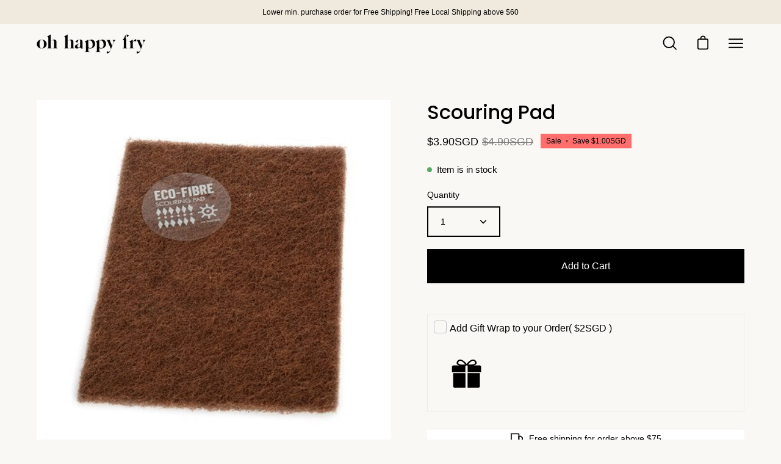

--- FILE ---
content_type: text/html; charset=utf-8
request_url: https://www.ohhappyfry.com/collections/cleaning-tools/products/scouring-pad
body_size: 39537
content:
<!doctype html>
<html class="no-js no-touch" lang="en">
<head>
  <meta charset="utf-8">
  <meta http-equiv='X-UA-Compatible' content='IE=edge'>
  <meta name="viewport" content="width=device-width, height=device-height, initial-scale=1.0, minimum-scale=1.0">
  <link rel="canonical" href="https://www.ohhappyfry.com/products/scouring-pad" />

  <link rel="preload" as="style" href="//www.ohhappyfry.com/cdn/shop/t/38/assets/theme.css?v=10202762903741548951663415288">
  <link rel="preload" as="script" href="//www.ohhappyfry.com/cdn/shop/t/38/assets/lazysizes.min.js?v=111431644619468174291663415288">
  <link rel="preload" as="script" href="//www.ohhappyfry.com/cdn/shop/t/38/assets/theme.js?v=22466000116438926141663415288">
  <link rel="preload" as="image" href="//www.ohhappyfry.com/cdn/shop/t/38/assets/loading.svg?v=91665432863842511931663415288">

  <link rel="preconnect" href="https://cdn.shopify.com" crossorigin>
  <link rel="preconnect" href="https://fonts.shopify.com" crossorigin>
  <link rel="preconnect" href="https://monorail-edge.shopifysvc.com" crossorigin><style data-shopify>:root { --loader-image-size: 60px; }:root { --loader-image-size: 320px; }html:not(.is-loading) .loading-overlay { opacity: 0; visibility: hidden; pointer-events: none; }
    .loading-overlay { position: fixed; top: 0; left: 0; z-index: 99999; width: 100vw; height: 100vh; display: flex; align-items: center; justify-content: center; background: var(--bg); transition: opacity 0.3s ease-out, visibility 0s linear 0.3s; }
    .loading-overlay .loader__image { width: 60px; height: 60px; }
    .loading-overlay .loader__image--fallback { width: 320px; height: 100%; background: var(--loader-image) no-repeat center center/contain; }
    .loader__image__holder { position: absolute; top: 0; left: 0; width: 100%; height: 100%; font-size: 0; display: flex; align-items: center; justify-content: center; animation: pulse-loading 2s infinite ease-in-out; }
    .loader__image { max-width: 150px; max-height: 150px; object-fit: contain; }
    .loader--line {
      position: relative;
      height: 4px;
      display: block;
      background-color: var(--button-primary-fade);
      border-radius: 2px;
      overflow: hidden;
      width: 100%;
      opacity: 0;
      visibility: hidden;
      transition: opacity .3s ease, visibility 0s linear .3s;
    }

    .loadMore .loader,
    .is-loading .loader {
      visibility: visible;
      opacity: 1;
      transition-delay: 0s;
    }

    .lazyloaded .loader {
      opacity: 0;
      visibility: hidden;
    }

    .loader-indeterminate { background-color: var(--button-primary-bg); }
    .loader-indeterminate::before {
      content: '';
      position: absolute;
      background-color: inherit;
      top: 0;
      left: -35%;
      width: 100%;
      bottom: 0;
      will-change: transform;
      -webkit-animation: indeterminate 2.1s cubic-bezier(0.65, 0.815, 0.735, 0.395) infinite;
      animation: indeterminate 2.1s cubic-bezier(0.65, 0.815, 0.735, 0.395) infinite;
    }

    .loader-indeterminate::after {
      content: '';
      position: absolute;
      background-color: inherit;
      top: 0;
      left: -200%;
      width: 100%;
      bottom: 0;
      will-change: transform;
      -webkit-animation: indeterminate-short 2.1s cubic-bezier(0.165, 0.84, 0.44, 1) infinite;
      animation: indeterminate-short 2.1s cubic-bezier(0.165, 0.84, 0.44, 1) infinite;
      -webkit-animation-delay: 1.15s;
      animation-delay: 1.15s;
    }

    @keyframes indeterminate {
      0% { transform: translateX(0) scale(0.35, 1); }
      60% { transform: translateX(50%) scale(0.9, 1); }
      100% { transform: translateX(100%) scale(0.9, 1); }
    }
    @keyframes indeterminate-short {
      0% { transform: translateX(0) scale(2, 1); }
      60% { transform: translateX(460px) scale(0.01, 1); }
      100% { transform: translateX(460px) scale(0.01, 1); }
    }
    @keyframes pulse-loading {
      0% { opacity: 1; }
      50% { opacity: .25; }
      100% { opacity: 1; }
    }</style><script>
    const loadingAppearance = "once";
    const loaded = sessionStorage.getItem('loaded');

    if (loadingAppearance === 'once') {
      if (loaded === null) {
        sessionStorage.setItem('loaded', true);
        document.documentElement.classList.add('is-loading');
      }
    } else {
      document.documentElement.classList.add('is-loading');
    }
  </script>
  <title>Scouring Pad &ndash; Oh Happy Fry</title><meta name="description" content="Scouring pad for tougher cleaning and dishes. The scouring pad is made from recycled synthetic fiber from PET bottles and textiles. It also contains organic material from kernels of nuts and bean pods, which is a by-product from the food industry. The material in the scouring pad is 100% recycled. Cleaned in boiled wat"><link rel="preload" as="font" href="//www.ohhappyfry.com/cdn/fonts/poppins/poppins_n5.ad5b4b72b59a00358afc706450c864c3c8323842.woff2" type="font/woff2" crossorigin>

<meta property="og:site_name" content="Oh Happy Fry">
<meta property="og:url" content="https://www.ohhappyfry.com/products/scouring-pad">
<meta property="og:title" content="Scouring Pad">
<meta property="og:type" content="product">
<meta property="og:description" content="Scouring pad for tougher cleaning and dishes. The scouring pad is made from recycled synthetic fiber from PET bottles and textiles. It also contains organic material from kernels of nuts and bean pods, which is a by-product from the food industry. The material in the scouring pad is 100% recycled. Cleaned in boiled wat"><meta property="og:image" content="http://www.ohhappyfry.com/cdn/shop/products/iris-hantverk-scouring-pad09.jpg?v=1642209667">
  <meta property="og:image:secure_url" content="https://www.ohhappyfry.com/cdn/shop/products/iris-hantverk-scouring-pad09.jpg?v=1642209667">
  <meta property="og:image:width" content="460">
  <meta property="og:image:height" content="460"><meta property="og:price:amount" content="3.90">
  <meta property="og:price:currency" content="SGD"><meta name="twitter:card" content="summary_large_image">
<meta name="twitter:title" content="Scouring Pad">
<meta name="twitter:description" content="Scouring pad for tougher cleaning and dishes. The scouring pad is made from recycled synthetic fiber from PET bottles and textiles. It also contains organic material from kernels of nuts and bean pods, which is a by-product from the food industry. The material in the scouring pad is 100% recycled. Cleaned in boiled wat"><style data-shopify>@font-face {
  font-family: Poppins;
  font-weight: 500;
  font-style: normal;
  font-display: swap;
  src: url("//www.ohhappyfry.com/cdn/fonts/poppins/poppins_n5.ad5b4b72b59a00358afc706450c864c3c8323842.woff2") format("woff2"),
       url("//www.ohhappyfry.com/cdn/fonts/poppins/poppins_n5.33757fdf985af2d24b32fcd84c9a09224d4b2c39.woff") format("woff");
}




  @font-face {
  font-family: Poppins;
  font-weight: 600;
  font-style: normal;
  font-display: swap;
  src: url("//www.ohhappyfry.com/cdn/fonts/poppins/poppins_n6.aa29d4918bc243723d56b59572e18228ed0786f6.woff2") format("woff2"),
       url("//www.ohhappyfry.com/cdn/fonts/poppins/poppins_n6.5f815d845fe073750885d5b7e619ee00e8111208.woff") format("woff");
}




  @font-face {
  font-family: Poppins;
  font-weight: 100;
  font-style: normal;
  font-display: swap;
  src: url("//www.ohhappyfry.com/cdn/fonts/poppins/poppins_n1.91f1f2f2f3840810961af59e3a012dcc97d8ef59.woff2") format("woff2"),
       url("//www.ohhappyfry.com/cdn/fonts/poppins/poppins_n1.58d050ae3fe39914ce84b159a8c37ae874d01bfc.woff") format("woff");
}




  @font-face {
  font-family: Poppins;
  font-weight: 700;
  font-style: normal;
  font-display: swap;
  src: url("//www.ohhappyfry.com/cdn/fonts/poppins/poppins_n7.56758dcf284489feb014a026f3727f2f20a54626.woff2") format("woff2"),
       url("//www.ohhappyfry.com/cdn/fonts/poppins/poppins_n7.f34f55d9b3d3205d2cd6f64955ff4b36f0cfd8da.woff") format("woff");
}






  



  



  

:root {--COLOR-BUTTON-PRIMARY-BG: #000000;
  --COLOR-BUTTON-PRIMARY-BG-ALPHA-50: rgba(0, 0, 0, 0.5);
  --COLOR-BUTTON-PRIMARY-FADE: rgba(0, 0, 0, 0.05);
  --COLOR-BUTTON-PRIMARY-TEXT: #fff;
  --COLOR-BUTTON-PRIMARY-TEXT-ALPHA-50: rgba(255, 255, 255, 0.5);
  --COLOR-BUTTON-SECONDARY-BG: #f0eade;
  --COLOR-BUTTON-SECONDARY-TEXT: #000;
  --COLOR-BUTTON-SECONDARY-TEXT-ALPHA-50: rgba(255, 255, 255, 0.5);

  --COLOR-HEADING: #000;
  --COLOR-TEXT: #000;
  --COLOR-TEXT-DARKEN: #000000;
  --COLOR-TEXT-LIGHTEN: #333333;
  --COLOR-TEXT-ALPHA-5: rgba(0, 0, 0, 0.05);
  --COLOR-TEXT-ALPHA-8: rgba(0, 0, 0, 0.08);
  --COLOR-TEXT-ALPHA-10: rgba(0, 0, 0, 0.1);
  --COLOR-TEXT-ALPHA-15: rgba(0, 0, 0, 0.15);
  --COLOR-TEXT-ALPHA-25: rgba(0, 0, 0, 0.25);
  --COLOR-TEXT-ALPHA-50: rgba(0, 0, 0, 0.5);
  --COLOR-TEXT-ALPHA-60: rgba(0, 0, 0, 0.6);
  --COLOR-TEXT-ALPHA-85: rgba(0, 0, 0, 0.85);

  --COLOR-BG: #faf8f4;
  --COLOR-BG-ALPHA-25: rgba(250, 248, 244, 0.25);
  --COLOR-BG-ALPHA-35: rgba(250, 248, 244, 0.35);
  --COLOR-BG-ALPHA-60: rgba(250, 248, 244, 0.6);
  --COLOR-BG-ALPHA-65: rgba(250, 248, 244, 0.65);
  --COLOR-BG-ALPHA-85: rgba(250, 248, 244, 0.85);
  --COLOR-BG-OVERLAY: rgba(250, 248, 244, 0.75);
  --COLOR-BG-DARKEN: #eae2d1;
  --COLOR-BG-LIGHTEN-DARKEN: #eae2d1;
  --COLOR-BG-LIGHTEN-DARKEN-2: #daccae;
  --COLOR-BG-LIGHTEN-DARKEN-3: #cab68b;
  --COLOR-BG-LIGHTEN-DARKEN-4: #baa068;
  --COLOR-BG-LIGHTEN-DARKEN-CONTRAST: #cab58b;
  --COLOR-BG-LIGHTEN-DARKEN-CONTRAST-2: #ba9f68;
  --COLOR-BG-LIGHTEN-DARKEN-CONTRAST-3: #a4864b;
  --COLOR-BG-LIGHTEN-DARKEN-CONTRAST-4: #816a3b;

  --COLOR-BG-ACCENT: #faf8f4;

  --COLOR-INPUT-BG: #faf8f4;

  --COLOR-ACCENT: #f0eade;
  --COLOR-ACCENT-TEXT: #000;
  --COLOR-ACCENT-ALPHA-50: rgba(240, 234, 222, 0.5);
  --COLOR-ACCENT-ALPHA-30: rgba(240, 234, 222, 0.3);

  --COLOR-TAG-CUSTOM: #000000;
  --COLOR-TAG-SAVING: #ff6d6d;
  --COLOR-TAG-TEXT: #faf8f4;

  --COLOR-BORDER: #d3d3d3;
  --COLOR-BORDER-ALPHA-15: rgba(211, 211, 211, 0.15);
  --COLOR-BORDER-ALPHA-30: rgba(211, 211, 211, 0.3);
  --COLOR-BORDER-ALPHA-50: rgba(211, 211, 211, 0.5);
  --COLOR-BORDER-ALPHA-65: rgba(211, 211, 211, 0.65);
  --COLOR-BORDER-LIGHTEN-DARKEN: #868686;
  --COLOR-BORDER-HAIRLINE: #f5f1e9;

  --COLOR-WHITE-BLACK: fff;
  --COLOR-BLACK-WHITE: #000;--COLOR-DISABLED-GREY: rgba(0, 0, 0, 0.05);
  --COLOR-DISABLED-GREY-DARKEN: rgba(0, 0, 0, 0.45);
  --COLOR-ERROR: #D02E2E;
  --COLOR-ERROR-BG: #f3cbcb;
  --COLOR-SUCCESS: #56AD6A;
  --COLOR-SUCCESS-BG: #ECFEF0;
  --COLOR-WARN: #ECBD5E;
  --COLOR-TRANSPARENT: rgba(255, 255, 255, 0);
  --COLOR-WHITE: #fff;
  --COLOR-WHITE-ALPHA-50: rgba(255, 255, 255, 0.5);
  --COLOR-WHITE-ALPHA-60: rgba(255, 255, 255, 0.6);
  --COLOR-BLACK: #000;
  --COLOR-BLACK-ALPHA-20: rgba(0, 0, 0, 0.2);
  --COLOR-BLACK-ALPHA-50: rgba(0, 0, 0, 0.5);
  --COLOR-BLACK-ALPHA-60: rgba(0, 0, 0, 0.6);--FONT-STACK-BODY: Helvetica, Arial, sans-serif;
  --FONT-STYLE-BODY: normal;
  --FONT-STYLE-BODY-ITALIC: italic;
  --FONT-ADJUST-BODY: 1.0;

  --FONT-WEIGHT-BODY: 400;
  --FONT-WEIGHT-BODY-LIGHT: 300;
  --FONT-WEIGHT-BODY-MEDIUM: 700;
  --FONT-WEIGHT-BODY-BOLD: 700;

  --FONT-STACK-HEADING: Poppins, sans-serif;
  --FONT-STYLE-HEADING: normal;
  --FONT-STYLE-HEADING-ITALIC: italic;
  --FONT-ADJUST-HEADING: 1.0;

  --FONT-WEIGHT-HEADING: 500;
  --FONT-WEIGHT-HEADING-LIGHT: 100;
  --FONT-WEIGHT-HEADING-MEDIUM: 700;
  --FONT-WEIGHT-HEADING-BOLD: 600;

  --FONT-STACK-NAV: Helvetica, Arial, sans-serif;
  --FONT-STYLE-NAV: normal;
  --FONT-STYLE-NAV-ITALIC: italic;
  --FONT-ADJUST-NAV: 0.9;

  --FONT-WEIGHT-NAV: 400;
  --FONT-WEIGHT-NAV-LIGHT: 300;
  --FONT-WEIGHT-NAV-MEDIUM: 700;
  --FONT-WEIGHT-NAV-BOLD: 700;

  --FONT-STACK-BUTTON: Helvetica, Arial, sans-serif;
  --FONT-STYLE-BUTTON: normal;
  --FONT-STYLE-BUTTON-ITALIC: italic;
  --FONT-ADJUST-BUTTON: 1.0;

  --FONT-WEIGHT-BUTTON: 400;
  --FONT-WEIGHT-BUTTON-MEDIUM: 700;
  --FONT-WEIGHT-BUTTON-BOLD: 700;

  --FONT-STACK-SUBHEADING: Helvetica, Arial, sans-serif;
  --FONT-STYLE-SUBHEADING: normal;
  --FONT-STYLE-SUBHEADING-ITALIC: italic;
  --FONT-ADJUST-SUBHEADING: 1.0;

  --FONT-WEIGHT-SUBHEADING: 400;
  --FONT-WEIGHT-SUBHEADING-LIGHT: 300;
  --FONT-WEIGHT-SUBHEADING-MEDIUM: 700;
  --FONT-WEIGHT-SUBHEADING-BOLD: 700;

  --LETTER-SPACING-SUBHEADING: 0.0em;
  --LETTER-SPACING-BUTTON: 0.0em;

  --BUTTON-TEXT-CAPS: none;
  --SUBHEADING-TEXT-CAPS: none;--FONT-SIZE-INPUT: 1.0rem;--RADIUS: 0px;
  --RADIUS-SMALL: 0px;
  --RADIUS-TINY: 0px;
  --RADIUS-BADGE: 0px;
  --RADIUS-CHECKBOX: 0px;
  --RADIUS-TEXTAREA: 0px;--PRODUCT-MEDIA-PADDING-TOP: 100%;--BORDER-WIDTH: 2px;--SITE-WIDTH: 1440px;
  --SITE-WIDTH-NARROW: 840px;--loading-svg: url( "//www.ohhappyfry.com/cdn/shop/t/38/assets/loading.svg?v=91665432863842511931663415288" );
  --icon-check: url( "//www.ohhappyfry.com/cdn/shop/t/38/assets/icon-check.svg?v=175316081881880408121663415288" );
  --icon-close: url( "//www.ohhappyfry.com/cdn/shop/t/38/assets/icon-close.svg?v=152460236205633315831663415288" );
  --icon-zoom-in: url( "//www.ohhappyfry.com/cdn/shop/t/38/assets/icon-zoom-in.svg?v=157433013461716915331663415288" );
  --icon-zoom-out: url( "//www.ohhappyfry.com/cdn/shop/t/38/assets/icon-zoom-out.svg?v=164909107869959372931663415288" );--collection-sticky-bar-height: 0;
  --collection-image-padding-top: 60%;

  --drawer-width: 400px;
  --drawer-transition: transform 0.4s cubic-bezier(0.46, 0.01, 0.32, 1);--full-height: 100vh;
  --header-height: 60px;
  --content-full: calc(100vh - var(--header-height));
  --announcement-height: 0px;--gutter: 60px;
  --gutter-mobile: 20px;
  --grid-gutter: 20px;--inner: 20px;
  --inner-tablet: 18px;
  --inner-mobile: 16px;--grid: repeat(4, minmax(0, 1fr));
  --grid-tablet: repeat(2, minmax(0, 1fr));
  --grid-mobile: repeat(2, minmax(0, 1fr));
  --megamenu-grid: repeat(4, minmax(0, 1fr));
  --grid-row: 1 / span 4;--scrollbar-width: 0px;--overlay: #000;
  --overlay-opacity: 1;--swatch-width: 40px;
  --swatch-height: 20px;
  --swatch-size: 42px;

  
  --move-offset: 20px;

  
  --autoplay-speed: 2200ms;

  
--filter-bg: .97;
  
    --product-filter-bg: 1.0;}</style><link href="//www.ohhappyfry.com/cdn/shop/t/38/assets/theme.css?v=10202762903741548951663415288" rel="stylesheet" type="text/css" media="all" /><script type="text/javascript">
    if (window.MSInputMethodContext && document.documentMode) {
      var scripts = document.getElementsByTagName('script')[0];
      var polyfill = document.createElement("script");
      polyfill.defer = true;
      polyfill.src = "//www.ohhappyfry.com/cdn/shop/t/38/assets/ie11.js?v=164037955086922138091663415288";

      scripts.parentNode.insertBefore(polyfill, scripts);

      document.documentElement.classList.add('ie11');
    } else {
      document.documentElement.className = document.documentElement.className.replace('no-js', 'js');
    }

    document.addEventListener('lazyloaded', (e) => {
      const lazyImage = e.target.parentNode;
      if (lazyImage.classList.contains('lazy-image')) {
        // Wait for the fade in images animation to complete
        setTimeout(() => {
          lazyImage.style.backgroundImage = 'none';
        }, 500);
      }
    });

    let root = '/';
    if (root[root.length - 1] !== '/') {
      root = `${root}/`;
    }

    window.theme = {
      assets: {
        smoothscroll: '//www.ohhappyfry.com/cdn/shop/t/38/assets/smoothscroll.js?v=37906625415260927261663415288',
        no_image: "//www.ohhappyfry.com/cdn/shopifycloud/storefront/assets/no-image-2048-a2addb12_1024x.gif",
        swatches: '//www.ohhappyfry.com/cdn/shop/t/38/assets/swatches.json?v=108341084980828767351663415288',
        base: "//www.ohhappyfry.com/cdn/shop/t/38/assets/"
      },
      routes: {
        root: root,
        cart_url: "\/cart",
        cart_add_url: "\/cart\/add",
        cart_change_url: "\/cart\/change",
        shop_url: "https:\/\/www.ohhappyfry.com",
        search_url: "\/search",
        product_recommendations_url: "\/recommendations\/products"
      },
      strings: {
        add_to_cart: "Add to Cart",
        cart_acceptance_error: "You must accept our terms and conditions.",
        cart_empty: "Your cart is currently empty.",
        cart_price: "Price",
        cart_quantity: "Quantity",
        cart_items_one: "{{ count }} item",
        cart_items_many: "{{ count }} items",
        cart_title: "Cart",
        cart_total: "Total",
        continue_shopping: "Continue Shopping",
        free: "Free",
        limit_error: "Sorry, looks like we don\u0026#39;t have enough of this product.",
        no_results: "No results found",
        preorder: "Pre-Order",
        remove: "Remove",
        results_one: " result",
        results_other: " results",
        sale_badge_text: "Sale",
        saving_badge: "Save {{ discount }}",
        saving_up_to_badge: "Save up to {{ discount }}",
        sold_out: "Sold Out",
        subscription: "Subscription",
        unavailable: "Unavailable",
        unit_price_label: "Unit price",
        unit_price_separator: "per",
        view_all: "View All",
        zero_qty_error: "Quantity must be greater than 0.",
        delete_confirm: "Are you sure you wish to delete this address?",
        newsletter_product_availability: "Notify Me When It’s Available"
      },
      icons: {
        plus: '<svg aria-hidden="true" focusable="false" role="presentation" class="icon icon-toggle-plus" viewBox="0 0 19 20"><path d="M10.725 11.02h6.671c.566 0 1.03-.506 1.03-1.072 0-.565-.464-1.07-1.03-1.07h-6.67V2.27c0-.565-.506-1.029-1.072-1.029-.566 0-1.071.464-1.071 1.03v6.605h-6.63c-.566 0-1.029.506-1.029 1.071 0 .566.463 1.072 1.029 1.072h6.63v6.695c0 .566.505 1.03 1.07 1.03.566 0 1.072-.464 1.072-1.03V11.02z"/></svg>',
        minus: '<svg aria-hidden="true" focusable="false" role="presentation" class="icon icon-toggle-minus" viewBox="0 0 19 20"><path d="M10.725 11.02h6.671c.566 0 1.03-.506 1.03-1.072 0-.565-.464-1.07-1.03-1.07H1.953c-.566 0-1.029.505-1.029 1.07 0 .566.463 1.072 1.029 1.072h8.772z"/></svg>',
        close: '<svg aria-hidden="true" focusable="false" role="presentation" class="icon icon-close" viewBox="0 0 25 25"><path d="M11.374 12.167L1.236 22.304a1.09 1.09 0 001.543 1.543L12.917 13.71l10.137 10.138a1.09 1.09 0 001.543-1.543L14.46 12.167 24.597 2.029A1.09 1.09 0 0023.054.486L12.917 10.624 2.779.486A1.09 1.09 0 001.236 2.03l10.138 10.138z"/></svg>',
        closeSmall: '<svg aria-hidden="true" focusable="false" role="presentation" class="icon icon-close-small" viewBox="0 0 20 20"><path d="M15.89 14.696l-4.734-4.734 4.717-4.717c.4-.4.37-1.085-.03-1.485s-1.085-.43-1.485-.03L9.641 8.447 4.97 3.776c-.4-.4-1.085-.37-1.485.03s-.43 1.085-.03 1.485l4.671 4.671-4.688 4.688c-.4.4-.37 1.085.03 1.485s1.085.43 1.485.03l4.688-4.687 4.734 4.734c.4.4 1.085.37 1.485-.03s.43-1.085.03-1.485z"/></svg>'
      },
      settings: {
        animations: true,
        cartType: "page",
        enableAcceptTerms: false,
        enableInfinityScroll: false,
        enablePaymentButton: false,
        gridImageSize: "contain",
        gridImageAspectRatio: 1,
        mobileMenuBehaviour: "trigger",
        productGridHover: "image",
        savingBadgeType: "money",
        showSaleBadge: true,
        showSoldBadge: true,
        showSavingBadge: true,
        quickButton: "view",
        currency_code_enable: true,
        hideInventoryCount: true,
      },
      sizes: {
        mobile: 480,
        small: 768,
        large: 1024,
        widescreen: 1440
      },
      moneyFormat: "\u003cspan class=money\u003e${{amount}}SGD\u003c\/span\u003e",
      moneyWithCurrencyFormat: "\u003cspan class=money\u003e${{amount}}SGD\u003c\/span\u003e",
      info: {
        name: 'Palo Alto'
      },
      version: '4.2.0'
    };
    window.lazySizesConfig = window.lazySizesConfig || {};
    window.lazySizesConfig.preloadAfterLoad = true;
    window.PaloAlto = window.PaloAlto || {};
    window.slate = window.slate || {};
    window.isHeaderTransparent = false;
    window.initialHeaderHeight = 60;
    window.lastWindowWidth = window.innerWidth || document.documentElement.clientWidth;
  </script>
  <script src="//www.ohhappyfry.com/cdn/shop/t/38/assets/lazysizes.min.js?v=111431644619468174291663415288" async="async"></script><script src="//www.ohhappyfry.com/cdn/shop/t/38/assets/theme.js?v=22466000116438926141663415288" defer="defer"></script>

  <script>window.performance && window.performance.mark && window.performance.mark('shopify.content_for_header.start');</script><meta name="facebook-domain-verification" content="hq4rlv7r1mchvi59lqx6xnkg63wg1s">
<meta id="shopify-digital-wallet" name="shopify-digital-wallet" content="/3964789/digital_wallets/dialog">
<meta name="shopify-checkout-api-token" content="75744077664e7499e6a351a31c09e5ef">
<link rel="alternate" type="application/json+oembed" href="https://www.ohhappyfry.com/products/scouring-pad.oembed">
<script async="async" src="/checkouts/internal/preloads.js?locale=en-SG"></script>
<link rel="preconnect" href="https://shop.app" crossorigin="anonymous">
<script async="async" src="https://shop.app/checkouts/internal/preloads.js?locale=en-SG&shop_id=3964789" crossorigin="anonymous"></script>
<script id="apple-pay-shop-capabilities" type="application/json">{"shopId":3964789,"countryCode":"SG","currencyCode":"SGD","merchantCapabilities":["supports3DS"],"merchantId":"gid:\/\/shopify\/Shop\/3964789","merchantName":"Oh Happy Fry","requiredBillingContactFields":["postalAddress","email","phone"],"requiredShippingContactFields":["postalAddress","email","phone"],"shippingType":"shipping","supportedNetworks":["visa","masterCard"],"total":{"type":"pending","label":"Oh Happy Fry","amount":"1.00"},"shopifyPaymentsEnabled":true,"supportsSubscriptions":true}</script>
<script id="shopify-features" type="application/json">{"accessToken":"75744077664e7499e6a351a31c09e5ef","betas":["rich-media-storefront-analytics"],"domain":"www.ohhappyfry.com","predictiveSearch":true,"shopId":3964789,"locale":"en"}</script>
<script>var Shopify = Shopify || {};
Shopify.shop = "ohhappyfry.myshopify.com";
Shopify.locale = "en";
Shopify.currency = {"active":"SGD","rate":"1.0"};
Shopify.country = "SG";
Shopify.theme = {"name":"Updated copy of Palo Alto","id":124026257491,"schema_name":"Palo Alto","schema_version":"4.2.0","theme_store_id":777,"role":"main"};
Shopify.theme.handle = "null";
Shopify.theme.style = {"id":null,"handle":null};
Shopify.cdnHost = "www.ohhappyfry.com/cdn";
Shopify.routes = Shopify.routes || {};
Shopify.routes.root = "/";</script>
<script type="module">!function(o){(o.Shopify=o.Shopify||{}).modules=!0}(window);</script>
<script>!function(o){function n(){var o=[];function n(){o.push(Array.prototype.slice.apply(arguments))}return n.q=o,n}var t=o.Shopify=o.Shopify||{};t.loadFeatures=n(),t.autoloadFeatures=n()}(window);</script>
<script>
  window.ShopifyPay = window.ShopifyPay || {};
  window.ShopifyPay.apiHost = "shop.app\/pay";
  window.ShopifyPay.redirectState = null;
</script>
<script id="shop-js-analytics" type="application/json">{"pageType":"product"}</script>
<script defer="defer" async type="module" src="//www.ohhappyfry.com/cdn/shopifycloud/shop-js/modules/v2/client.init-shop-cart-sync_COMZFrEa.en.esm.js"></script>
<script defer="defer" async type="module" src="//www.ohhappyfry.com/cdn/shopifycloud/shop-js/modules/v2/chunk.common_CdXrxk3f.esm.js"></script>
<script type="module">
  await import("//www.ohhappyfry.com/cdn/shopifycloud/shop-js/modules/v2/client.init-shop-cart-sync_COMZFrEa.en.esm.js");
await import("//www.ohhappyfry.com/cdn/shopifycloud/shop-js/modules/v2/chunk.common_CdXrxk3f.esm.js");

  window.Shopify.SignInWithShop?.initShopCartSync?.({"fedCMEnabled":true,"windoidEnabled":true});

</script>
<script>
  window.Shopify = window.Shopify || {};
  if (!window.Shopify.featureAssets) window.Shopify.featureAssets = {};
  window.Shopify.featureAssets['shop-js'] = {"shop-cart-sync":["modules/v2/client.shop-cart-sync_CRSPkpKa.en.esm.js","modules/v2/chunk.common_CdXrxk3f.esm.js"],"init-fed-cm":["modules/v2/client.init-fed-cm_DO1JVZ96.en.esm.js","modules/v2/chunk.common_CdXrxk3f.esm.js"],"init-windoid":["modules/v2/client.init-windoid_hXardXh0.en.esm.js","modules/v2/chunk.common_CdXrxk3f.esm.js"],"init-shop-email-lookup-coordinator":["modules/v2/client.init-shop-email-lookup-coordinator_jpxQlUsx.en.esm.js","modules/v2/chunk.common_CdXrxk3f.esm.js"],"shop-toast-manager":["modules/v2/client.shop-toast-manager_C-K0q6-t.en.esm.js","modules/v2/chunk.common_CdXrxk3f.esm.js"],"shop-button":["modules/v2/client.shop-button_B6dBoDg5.en.esm.js","modules/v2/chunk.common_CdXrxk3f.esm.js"],"shop-login-button":["modules/v2/client.shop-login-button_BHRMsoBb.en.esm.js","modules/v2/chunk.common_CdXrxk3f.esm.js","modules/v2/chunk.modal_C89cmTvN.esm.js"],"shop-cash-offers":["modules/v2/client.shop-cash-offers_p6Pw3nax.en.esm.js","modules/v2/chunk.common_CdXrxk3f.esm.js","modules/v2/chunk.modal_C89cmTvN.esm.js"],"avatar":["modules/v2/client.avatar_BTnouDA3.en.esm.js"],"init-shop-cart-sync":["modules/v2/client.init-shop-cart-sync_COMZFrEa.en.esm.js","modules/v2/chunk.common_CdXrxk3f.esm.js"],"init-shop-for-new-customer-accounts":["modules/v2/client.init-shop-for-new-customer-accounts_BNQiNx4m.en.esm.js","modules/v2/client.shop-login-button_BHRMsoBb.en.esm.js","modules/v2/chunk.common_CdXrxk3f.esm.js","modules/v2/chunk.modal_C89cmTvN.esm.js"],"pay-button":["modules/v2/client.pay-button_CRuQ9trT.en.esm.js","modules/v2/chunk.common_CdXrxk3f.esm.js"],"init-customer-accounts-sign-up":["modules/v2/client.init-customer-accounts-sign-up_Q1yheB3t.en.esm.js","modules/v2/client.shop-login-button_BHRMsoBb.en.esm.js","modules/v2/chunk.common_CdXrxk3f.esm.js","modules/v2/chunk.modal_C89cmTvN.esm.js"],"checkout-modal":["modules/v2/client.checkout-modal_DtXVhFgQ.en.esm.js","modules/v2/chunk.common_CdXrxk3f.esm.js","modules/v2/chunk.modal_C89cmTvN.esm.js"],"init-customer-accounts":["modules/v2/client.init-customer-accounts_B5rMd0lj.en.esm.js","modules/v2/client.shop-login-button_BHRMsoBb.en.esm.js","modules/v2/chunk.common_CdXrxk3f.esm.js","modules/v2/chunk.modal_C89cmTvN.esm.js"],"lead-capture":["modules/v2/client.lead-capture_CmGCXBh3.en.esm.js","modules/v2/chunk.common_CdXrxk3f.esm.js","modules/v2/chunk.modal_C89cmTvN.esm.js"],"shop-follow-button":["modules/v2/client.shop-follow-button_CV5C02lv.en.esm.js","modules/v2/chunk.common_CdXrxk3f.esm.js","modules/v2/chunk.modal_C89cmTvN.esm.js"],"shop-login":["modules/v2/client.shop-login_Bz_Zm_XZ.en.esm.js","modules/v2/chunk.common_CdXrxk3f.esm.js","modules/v2/chunk.modal_C89cmTvN.esm.js"],"payment-terms":["modules/v2/client.payment-terms_D7XnU2ez.en.esm.js","modules/v2/chunk.common_CdXrxk3f.esm.js","modules/v2/chunk.modal_C89cmTvN.esm.js"]};
</script>
<script>(function() {
  var isLoaded = false;
  function asyncLoad() {
    if (isLoaded) return;
    isLoaded = true;
    var urls = ["https:\/\/toastibar-cdn.makeprosimp.com\/v1\/published\/52126\/496c4103c0384abaa0f9e41e151e7d4e\/4697\/app.js?v=1\u0026shop=ohhappyfry.myshopify.com","https:\/\/zooomyapps.com\/backinstock\/ZooomyOrders.js?shop=ohhappyfry.myshopify.com","https:\/\/d1639lhkj5l89m.cloudfront.net\/js\/storefront\/uppromote.js?shop=ohhappyfry.myshopify.com","https:\/\/cdn.hextom.com\/js\/freeshippingbar.js?shop=ohhappyfry.myshopify.com","https:\/\/omnisnippet1.com\/platforms\/shopify.js?source=scriptTag\u0026v=2025-05-15T12\u0026shop=ohhappyfry.myshopify.com"];
    for (var i = 0; i < urls.length; i++) {
      var s = document.createElement('script');
      s.type = 'text/javascript';
      s.async = true;
      s.src = urls[i];
      var x = document.getElementsByTagName('script')[0];
      x.parentNode.insertBefore(s, x);
    }
  };
  if(window.attachEvent) {
    window.attachEvent('onload', asyncLoad);
  } else {
    window.addEventListener('load', asyncLoad, false);
  }
})();</script>
<script id="__st">var __st={"a":3964789,"offset":28800,"reqid":"b3842f2c-4875-4104-96af-5905a73ec905-1763209302","pageurl":"www.ohhappyfry.com\/collections\/cleaning-tools\/products\/scouring-pad","u":"648186a96b17","p":"product","rtyp":"product","rid":6685984456787};</script>
<script>window.ShopifyPaypalV4VisibilityTracking = true;</script>
<script id="captcha-bootstrap">!function(){'use strict';const t='contact',e='account',n='new_comment',o=[[t,t],['blogs',n],['comments',n],[t,'customer']],c=[[e,'customer_login'],[e,'guest_login'],[e,'recover_customer_password'],[e,'create_customer']],r=t=>t.map((([t,e])=>`form[action*='/${t}']:not([data-nocaptcha='true']) input[name='form_type'][value='${e}']`)).join(','),a=t=>()=>t?[...document.querySelectorAll(t)].map((t=>t.form)):[];function s(){const t=[...o],e=r(t);return a(e)}const i='password',u='form_key',d=['recaptcha-v3-token','g-recaptcha-response','h-captcha-response',i],f=()=>{try{return window.sessionStorage}catch{return}},m='__shopify_v',_=t=>t.elements[u];function p(t,e,n=!1){try{const o=window.sessionStorage,c=JSON.parse(o.getItem(e)),{data:r}=function(t){const{data:e,action:n}=t;return t[m]||n?{data:e,action:n}:{data:t,action:n}}(c);for(const[e,n]of Object.entries(r))t.elements[e]&&(t.elements[e].value=n);n&&o.removeItem(e)}catch(o){console.error('form repopulation failed',{error:o})}}const l='form_type',E='cptcha';function T(t){t.dataset[E]=!0}const w=window,h=w.document,L='Shopify',v='ce_forms',y='captcha';let A=!1;((t,e)=>{const n=(g='f06e6c50-85a8-45c8-87d0-21a2b65856fe',I='https://cdn.shopify.com/shopifycloud/storefront-forms-hcaptcha/ce_storefront_forms_captcha_hcaptcha.v1.5.2.iife.js',D={infoText:'Protected by hCaptcha',privacyText:'Privacy',termsText:'Terms'},(t,e,n)=>{const o=w[L][v],c=o.bindForm;if(c)return c(t,g,e,D).then(n);var r;o.q.push([[t,g,e,D],n]),r=I,A||(h.body.append(Object.assign(h.createElement('script'),{id:'captcha-provider',async:!0,src:r})),A=!0)});var g,I,D;w[L]=w[L]||{},w[L][v]=w[L][v]||{},w[L][v].q=[],w[L][y]=w[L][y]||{},w[L][y].protect=function(t,e){n(t,void 0,e),T(t)},Object.freeze(w[L][y]),function(t,e,n,w,h,L){const[v,y,A,g]=function(t,e,n){const i=e?o:[],u=t?c:[],d=[...i,...u],f=r(d),m=r(i),_=r(d.filter((([t,e])=>n.includes(e))));return[a(f),a(m),a(_),s()]}(w,h,L),I=t=>{const e=t.target;return e instanceof HTMLFormElement?e:e&&e.form},D=t=>v().includes(t);t.addEventListener('submit',(t=>{const e=I(t);if(!e)return;const n=D(e)&&!e.dataset.hcaptchaBound&&!e.dataset.recaptchaBound,o=_(e),c=g().includes(e)&&(!o||!o.value);(n||c)&&t.preventDefault(),c&&!n&&(function(t){try{if(!f())return;!function(t){const e=f();if(!e)return;const n=_(t);if(!n)return;const o=n.value;o&&e.removeItem(o)}(t);const e=Array.from(Array(32),(()=>Math.random().toString(36)[2])).join('');!function(t,e){_(t)||t.append(Object.assign(document.createElement('input'),{type:'hidden',name:u})),t.elements[u].value=e}(t,e),function(t,e){const n=f();if(!n)return;const o=[...t.querySelectorAll(`input[type='${i}']`)].map((({name:t})=>t)),c=[...d,...o],r={};for(const[a,s]of new FormData(t).entries())c.includes(a)||(r[a]=s);n.setItem(e,JSON.stringify({[m]:1,action:t.action,data:r}))}(t,e)}catch(e){console.error('failed to persist form',e)}}(e),e.submit())}));const S=(t,e)=>{t&&!t.dataset[E]&&(n(t,e.some((e=>e===t))),T(t))};for(const o of['focusin','change'])t.addEventListener(o,(t=>{const e=I(t);D(e)&&S(e,y())}));const B=e.get('form_key'),M=e.get(l),P=B&&M;t.addEventListener('DOMContentLoaded',(()=>{const t=y();if(P)for(const e of t)e.elements[l].value===M&&p(e,B);[...new Set([...A(),...v().filter((t=>'true'===t.dataset.shopifyCaptcha))])].forEach((e=>S(e,t)))}))}(h,new URLSearchParams(w.location.search),n,t,e,['guest_login'])})(!0,!0)}();</script>
<script integrity="sha256-52AcMU7V7pcBOXWImdc/TAGTFKeNjmkeM1Pvks/DTgc=" data-source-attribution="shopify.loadfeatures" defer="defer" src="//www.ohhappyfry.com/cdn/shopifycloud/storefront/assets/storefront/load_feature-81c60534.js" crossorigin="anonymous"></script>
<script crossorigin="anonymous" defer="defer" src="//www.ohhappyfry.com/cdn/shopifycloud/storefront/assets/shopify_pay/storefront-65b4c6d7.js?v=20250812"></script>
<script data-source-attribution="shopify.dynamic_checkout.dynamic.init">var Shopify=Shopify||{};Shopify.PaymentButton=Shopify.PaymentButton||{isStorefrontPortableWallets:!0,init:function(){window.Shopify.PaymentButton.init=function(){};var t=document.createElement("script");t.src="https://www.ohhappyfry.com/cdn/shopifycloud/portable-wallets/latest/portable-wallets.en.js",t.type="module",document.head.appendChild(t)}};
</script>
<script data-source-attribution="shopify.dynamic_checkout.buyer_consent">
  function portableWalletsHideBuyerConsent(e){var t=document.getElementById("shopify-buyer-consent"),n=document.getElementById("shopify-subscription-policy-button");t&&n&&(t.classList.add("hidden"),t.setAttribute("aria-hidden","true"),n.removeEventListener("click",e))}function portableWalletsShowBuyerConsent(e){var t=document.getElementById("shopify-buyer-consent"),n=document.getElementById("shopify-subscription-policy-button");t&&n&&(t.classList.remove("hidden"),t.removeAttribute("aria-hidden"),n.addEventListener("click",e))}window.Shopify?.PaymentButton&&(window.Shopify.PaymentButton.hideBuyerConsent=portableWalletsHideBuyerConsent,window.Shopify.PaymentButton.showBuyerConsent=portableWalletsShowBuyerConsent);
</script>
<script data-source-attribution="shopify.dynamic_checkout.cart.bootstrap">document.addEventListener("DOMContentLoaded",(function(){function t(){return document.querySelector("shopify-accelerated-checkout-cart, shopify-accelerated-checkout")}if(t())Shopify.PaymentButton.init();else{new MutationObserver((function(e,n){t()&&(Shopify.PaymentButton.init(),n.disconnect())})).observe(document.body,{childList:!0,subtree:!0})}}));
</script>
<link id="shopify-accelerated-checkout-styles" rel="stylesheet" media="screen" href="https://www.ohhappyfry.com/cdn/shopifycloud/portable-wallets/latest/accelerated-checkout-backwards-compat.css" crossorigin="anonymous">
<style id="shopify-accelerated-checkout-cart">
        #shopify-buyer-consent {
  margin-top: 1em;
  display: inline-block;
  width: 100%;
}

#shopify-buyer-consent.hidden {
  display: none;
}

#shopify-subscription-policy-button {
  background: none;
  border: none;
  padding: 0;
  text-decoration: underline;
  font-size: inherit;
  cursor: pointer;
}

#shopify-subscription-policy-button::before {
  box-shadow: none;
}

      </style>

<script>window.performance && window.performance.mark && window.performance.mark('shopify.content_for_header.end');</script>
<script src="https://cdn.shopify.com/extensions/0199e13f-a0e2-7623-a82f-d727aff53608/wrapin-gift-wrap-options-7/assets/load-tex-wrapin-app.js" type="text/javascript" defer="defer"></script>
<link href="https://cdn.shopify.com/extensions/0199e13f-a0e2-7623-a82f-d727aff53608/wrapin-gift-wrap-options-7/assets/load-tex-wrapin.css" rel="stylesheet" type="text/css" media="all">
<link href="https://monorail-edge.shopifysvc.com" rel="dns-prefetch">
<script>(function(){if ("sendBeacon" in navigator && "performance" in window) {try {var session_token_from_headers = performance.getEntriesByType('navigation')[0].serverTiming.find(x => x.name == '_s').description;} catch {var session_token_from_headers = undefined;}var session_cookie_matches = document.cookie.match(/_shopify_s=([^;]*)/);var session_token_from_cookie = session_cookie_matches && session_cookie_matches.length === 2 ? session_cookie_matches[1] : "";var session_token = session_token_from_headers || session_token_from_cookie || "";function handle_abandonment_event(e) {var entries = performance.getEntries().filter(function(entry) {return /monorail-edge.shopifysvc.com/.test(entry.name);});if (!window.abandonment_tracked && entries.length === 0) {window.abandonment_tracked = true;var currentMs = Date.now();var navigation_start = performance.timing.navigationStart;var payload = {shop_id: 3964789,url: window.location.href,navigation_start,duration: currentMs - navigation_start,session_token,page_type: "product"};window.navigator.sendBeacon("https://monorail-edge.shopifysvc.com/v1/produce", JSON.stringify({schema_id: "online_store_buyer_site_abandonment/1.1",payload: payload,metadata: {event_created_at_ms: currentMs,event_sent_at_ms: currentMs}}));}}window.addEventListener('pagehide', handle_abandonment_event);}}());</script>
<script id="web-pixels-manager-setup">(function e(e,d,r,n,o){if(void 0===o&&(o={}),!Boolean(null===(a=null===(i=window.Shopify)||void 0===i?void 0:i.analytics)||void 0===a?void 0:a.replayQueue)){var i,a;window.Shopify=window.Shopify||{};var t=window.Shopify;t.analytics=t.analytics||{};var s=t.analytics;s.replayQueue=[],s.publish=function(e,d,r){return s.replayQueue.push([e,d,r]),!0};try{self.performance.mark("wpm:start")}catch(e){}var l=function(){var e={modern:/Edge?\/(1{2}[4-9]|1[2-9]\d|[2-9]\d{2}|\d{4,})\.\d+(\.\d+|)|Firefox\/(1{2}[4-9]|1[2-9]\d|[2-9]\d{2}|\d{4,})\.\d+(\.\d+|)|Chrom(ium|e)\/(9{2}|\d{3,})\.\d+(\.\d+|)|(Maci|X1{2}).+ Version\/(15\.\d+|(1[6-9]|[2-9]\d|\d{3,})\.\d+)([,.]\d+|)( \(\w+\)|)( Mobile\/\w+|) Safari\/|Chrome.+OPR\/(9{2}|\d{3,})\.\d+\.\d+|(CPU[ +]OS|iPhone[ +]OS|CPU[ +]iPhone|CPU IPhone OS|CPU iPad OS)[ +]+(15[._]\d+|(1[6-9]|[2-9]\d|\d{3,})[._]\d+)([._]\d+|)|Android:?[ /-](13[3-9]|1[4-9]\d|[2-9]\d{2}|\d{4,})(\.\d+|)(\.\d+|)|Android.+Firefox\/(13[5-9]|1[4-9]\d|[2-9]\d{2}|\d{4,})\.\d+(\.\d+|)|Android.+Chrom(ium|e)\/(13[3-9]|1[4-9]\d|[2-9]\d{2}|\d{4,})\.\d+(\.\d+|)|SamsungBrowser\/([2-9]\d|\d{3,})\.\d+/,legacy:/Edge?\/(1[6-9]|[2-9]\d|\d{3,})\.\d+(\.\d+|)|Firefox\/(5[4-9]|[6-9]\d|\d{3,})\.\d+(\.\d+|)|Chrom(ium|e)\/(5[1-9]|[6-9]\d|\d{3,})\.\d+(\.\d+|)([\d.]+$|.*Safari\/(?![\d.]+ Edge\/[\d.]+$))|(Maci|X1{2}).+ Version\/(10\.\d+|(1[1-9]|[2-9]\d|\d{3,})\.\d+)([,.]\d+|)( \(\w+\)|)( Mobile\/\w+|) Safari\/|Chrome.+OPR\/(3[89]|[4-9]\d|\d{3,})\.\d+\.\d+|(CPU[ +]OS|iPhone[ +]OS|CPU[ +]iPhone|CPU IPhone OS|CPU iPad OS)[ +]+(10[._]\d+|(1[1-9]|[2-9]\d|\d{3,})[._]\d+)([._]\d+|)|Android:?[ /-](13[3-9]|1[4-9]\d|[2-9]\d{2}|\d{4,})(\.\d+|)(\.\d+|)|Mobile Safari.+OPR\/([89]\d|\d{3,})\.\d+\.\d+|Android.+Firefox\/(13[5-9]|1[4-9]\d|[2-9]\d{2}|\d{4,})\.\d+(\.\d+|)|Android.+Chrom(ium|e)\/(13[3-9]|1[4-9]\d|[2-9]\d{2}|\d{4,})\.\d+(\.\d+|)|Android.+(UC? ?Browser|UCWEB|U3)[ /]?(15\.([5-9]|\d{2,})|(1[6-9]|[2-9]\d|\d{3,})\.\d+)\.\d+|SamsungBrowser\/(5\.\d+|([6-9]|\d{2,})\.\d+)|Android.+MQ{2}Browser\/(14(\.(9|\d{2,})|)|(1[5-9]|[2-9]\d|\d{3,})(\.\d+|))(\.\d+|)|K[Aa][Ii]OS\/(3\.\d+|([4-9]|\d{2,})\.\d+)(\.\d+|)/},d=e.modern,r=e.legacy,n=navigator.userAgent;return n.match(d)?"modern":n.match(r)?"legacy":"unknown"}(),u="modern"===l?"modern":"legacy",c=(null!=n?n:{modern:"",legacy:""})[u],f=function(e){return[e.baseUrl,"/wpm","/b",e.hashVersion,"modern"===e.buildTarget?"m":"l",".js"].join("")}({baseUrl:d,hashVersion:r,buildTarget:u}),m=function(e){var d=e.version,r=e.bundleTarget,n=e.surface,o=e.pageUrl,i=e.monorailEndpoint;return{emit:function(e){var a=e.status,t=e.errorMsg,s=(new Date).getTime(),l=JSON.stringify({metadata:{event_sent_at_ms:s},events:[{schema_id:"web_pixels_manager_load/3.1",payload:{version:d,bundle_target:r,page_url:o,status:a,surface:n,error_msg:t},metadata:{event_created_at_ms:s}}]});if(!i)return console&&console.warn&&console.warn("[Web Pixels Manager] No Monorail endpoint provided, skipping logging."),!1;try{return self.navigator.sendBeacon.bind(self.navigator)(i,l)}catch(e){}var u=new XMLHttpRequest;try{return u.open("POST",i,!0),u.setRequestHeader("Content-Type","text/plain"),u.send(l),!0}catch(e){return console&&console.warn&&console.warn("[Web Pixels Manager] Got an unhandled error while logging to Monorail."),!1}}}}({version:r,bundleTarget:l,surface:e.surface,pageUrl:self.location.href,monorailEndpoint:e.monorailEndpoint});try{o.browserTarget=l,function(e){var d=e.src,r=e.async,n=void 0===r||r,o=e.onload,i=e.onerror,a=e.sri,t=e.scriptDataAttributes,s=void 0===t?{}:t,l=document.createElement("script"),u=document.querySelector("head"),c=document.querySelector("body");if(l.async=n,l.src=d,a&&(l.integrity=a,l.crossOrigin="anonymous"),s)for(var f in s)if(Object.prototype.hasOwnProperty.call(s,f))try{l.dataset[f]=s[f]}catch(e){}if(o&&l.addEventListener("load",o),i&&l.addEventListener("error",i),u)u.appendChild(l);else{if(!c)throw new Error("Did not find a head or body element to append the script");c.appendChild(l)}}({src:f,async:!0,onload:function(){if(!function(){var e,d;return Boolean(null===(d=null===(e=window.Shopify)||void 0===e?void 0:e.analytics)||void 0===d?void 0:d.initialized)}()){var d=window.webPixelsManager.init(e)||void 0;if(d){var r=window.Shopify.analytics;r.replayQueue.forEach((function(e){var r=e[0],n=e[1],o=e[2];d.publishCustomEvent(r,n,o)})),r.replayQueue=[],r.publish=d.publishCustomEvent,r.visitor=d.visitor,r.initialized=!0}}},onerror:function(){return m.emit({status:"failed",errorMsg:"".concat(f," has failed to load")})},sri:function(e){var d=/^sha384-[A-Za-z0-9+/=]+$/;return"string"==typeof e&&d.test(e)}(c)?c:"",scriptDataAttributes:o}),m.emit({status:"loading"})}catch(e){m.emit({status:"failed",errorMsg:(null==e?void 0:e.message)||"Unknown error"})}}})({shopId: 3964789,storefrontBaseUrl: "https://www.ohhappyfry.com",extensionsBaseUrl: "https://extensions.shopifycdn.com/cdn/shopifycloud/web-pixels-manager",monorailEndpoint: "https://monorail-edge.shopifysvc.com/unstable/produce_batch",surface: "storefront-renderer",enabledBetaFlags: ["2dca8a86"],webPixelsConfigList: [{"id":"1423966291","configuration":"{\"shopId\":\"30343\"}","eventPayloadVersion":"v1","runtimeContext":"STRICT","scriptVersion":"b1c53765fa4d5a5a6c7b7368985b3ff1","type":"APP","apiClientId":2773553,"privacyPurposes":[],"dataSharingAdjustments":{"protectedCustomerApprovalScopes":[]}},{"id":"316473427","configuration":"{\"apiURL\":\"https:\/\/api.omnisend.com\",\"appURL\":\"https:\/\/app.omnisend.com\",\"brandID\":\"5da352d08653ed5178227429\",\"trackingURL\":\"https:\/\/wt.omnisendlink.com\"}","eventPayloadVersion":"v1","runtimeContext":"STRICT","scriptVersion":"aa9feb15e63a302383aa48b053211bbb","type":"APP","apiClientId":186001,"privacyPurposes":["ANALYTICS","MARKETING","SALE_OF_DATA"],"dataSharingAdjustments":{"protectedCustomerApprovalScopes":["read_customer_address","read_customer_email","read_customer_name","read_customer_personal_data","read_customer_phone"]}},{"id":"162299987","configuration":"{\"pixel_id\":\"324687759105556\",\"pixel_type\":\"facebook_pixel\",\"metaapp_system_user_token\":\"-\"}","eventPayloadVersion":"v1","runtimeContext":"OPEN","scriptVersion":"ca16bc87fe92b6042fbaa3acc2fbdaa6","type":"APP","apiClientId":2329312,"privacyPurposes":["ANALYTICS","MARKETING","SALE_OF_DATA"],"dataSharingAdjustments":{"protectedCustomerApprovalScopes":["read_customer_address","read_customer_email","read_customer_name","read_customer_personal_data","read_customer_phone"]}},{"id":"shopify-app-pixel","configuration":"{}","eventPayloadVersion":"v1","runtimeContext":"STRICT","scriptVersion":"0450","apiClientId":"shopify-pixel","type":"APP","privacyPurposes":["ANALYTICS","MARKETING"]},{"id":"shopify-custom-pixel","eventPayloadVersion":"v1","runtimeContext":"LAX","scriptVersion":"0450","apiClientId":"shopify-pixel","type":"CUSTOM","privacyPurposes":["ANALYTICS","MARKETING"]}],isMerchantRequest: false,initData: {"shop":{"name":"Oh Happy Fry","paymentSettings":{"currencyCode":"SGD"},"myshopifyDomain":"ohhappyfry.myshopify.com","countryCode":"SG","storefrontUrl":"https:\/\/www.ohhappyfry.com"},"customer":null,"cart":null,"checkout":null,"productVariants":[{"price":{"amount":3.9,"currencyCode":"SGD"},"product":{"title":"Scouring Pad","vendor":"Iris Hantverk","id":"6685984456787","untranslatedTitle":"Scouring Pad","url":"\/products\/scouring-pad","type":""},"id":"39646178345043","image":{"src":"\/\/www.ohhappyfry.com\/cdn\/shop\/products\/iris-hantverk-scouring-pad09.jpg?v=1642209667"},"sku":"","title":"Default Title","untranslatedTitle":"Default Title"}],"purchasingCompany":null},},"https://www.ohhappyfry.com/cdn","ae1676cfwd2530674p4253c800m34e853cb",{"modern":"","legacy":""},{"shopId":"3964789","storefrontBaseUrl":"https:\/\/www.ohhappyfry.com","extensionBaseUrl":"https:\/\/extensions.shopifycdn.com\/cdn\/shopifycloud\/web-pixels-manager","surface":"storefront-renderer","enabledBetaFlags":"[\"2dca8a86\"]","isMerchantRequest":"false","hashVersion":"ae1676cfwd2530674p4253c800m34e853cb","publish":"custom","events":"[[\"page_viewed\",{}],[\"product_viewed\",{\"productVariant\":{\"price\":{\"amount\":3.9,\"currencyCode\":\"SGD\"},\"product\":{\"title\":\"Scouring Pad\",\"vendor\":\"Iris Hantverk\",\"id\":\"6685984456787\",\"untranslatedTitle\":\"Scouring Pad\",\"url\":\"\/products\/scouring-pad\",\"type\":\"\"},\"id\":\"39646178345043\",\"image\":{\"src\":\"\/\/www.ohhappyfry.com\/cdn\/shop\/products\/iris-hantverk-scouring-pad09.jpg?v=1642209667\"},\"sku\":\"\",\"title\":\"Default Title\",\"untranslatedTitle\":\"Default Title\"}}]]"});</script><script>
  window.ShopifyAnalytics = window.ShopifyAnalytics || {};
  window.ShopifyAnalytics.meta = window.ShopifyAnalytics.meta || {};
  window.ShopifyAnalytics.meta.currency = 'SGD';
  var meta = {"product":{"id":6685984456787,"gid":"gid:\/\/shopify\/Product\/6685984456787","vendor":"Iris Hantverk","type":"","variants":[{"id":39646178345043,"price":390,"name":"Scouring Pad","public_title":null,"sku":""}],"remote":false},"page":{"pageType":"product","resourceType":"product","resourceId":6685984456787}};
  for (var attr in meta) {
    window.ShopifyAnalytics.meta[attr] = meta[attr];
  }
</script>
<script class="analytics">
  (function () {
    var customDocumentWrite = function(content) {
      var jquery = null;

      if (window.jQuery) {
        jquery = window.jQuery;
      } else if (window.Checkout && window.Checkout.$) {
        jquery = window.Checkout.$;
      }

      if (jquery) {
        jquery('body').append(content);
      }
    };

    var hasLoggedConversion = function(token) {
      if (token) {
        return document.cookie.indexOf('loggedConversion=' + token) !== -1;
      }
      return false;
    }

    var setCookieIfConversion = function(token) {
      if (token) {
        var twoMonthsFromNow = new Date(Date.now());
        twoMonthsFromNow.setMonth(twoMonthsFromNow.getMonth() + 2);

        document.cookie = 'loggedConversion=' + token + '; expires=' + twoMonthsFromNow;
      }
    }

    var trekkie = window.ShopifyAnalytics.lib = window.trekkie = window.trekkie || [];
    if (trekkie.integrations) {
      return;
    }
    trekkie.methods = [
      'identify',
      'page',
      'ready',
      'track',
      'trackForm',
      'trackLink'
    ];
    trekkie.factory = function(method) {
      return function() {
        var args = Array.prototype.slice.call(arguments);
        args.unshift(method);
        trekkie.push(args);
        return trekkie;
      };
    };
    for (var i = 0; i < trekkie.methods.length; i++) {
      var key = trekkie.methods[i];
      trekkie[key] = trekkie.factory(key);
    }
    trekkie.load = function(config) {
      trekkie.config = config || {};
      trekkie.config.initialDocumentCookie = document.cookie;
      var first = document.getElementsByTagName('script')[0];
      var script = document.createElement('script');
      script.type = 'text/javascript';
      script.onerror = function(e) {
        var scriptFallback = document.createElement('script');
        scriptFallback.type = 'text/javascript';
        scriptFallback.onerror = function(error) {
                var Monorail = {
      produce: function produce(monorailDomain, schemaId, payload) {
        var currentMs = new Date().getTime();
        var event = {
          schema_id: schemaId,
          payload: payload,
          metadata: {
            event_created_at_ms: currentMs,
            event_sent_at_ms: currentMs
          }
        };
        return Monorail.sendRequest("https://" + monorailDomain + "/v1/produce", JSON.stringify(event));
      },
      sendRequest: function sendRequest(endpointUrl, payload) {
        // Try the sendBeacon API
        if (window && window.navigator && typeof window.navigator.sendBeacon === 'function' && typeof window.Blob === 'function' && !Monorail.isIos12()) {
          var blobData = new window.Blob([payload], {
            type: 'text/plain'
          });

          if (window.navigator.sendBeacon(endpointUrl, blobData)) {
            return true;
          } // sendBeacon was not successful

        } // XHR beacon

        var xhr = new XMLHttpRequest();

        try {
          xhr.open('POST', endpointUrl);
          xhr.setRequestHeader('Content-Type', 'text/plain');
          xhr.send(payload);
        } catch (e) {
          console.log(e);
        }

        return false;
      },
      isIos12: function isIos12() {
        return window.navigator.userAgent.lastIndexOf('iPhone; CPU iPhone OS 12_') !== -1 || window.navigator.userAgent.lastIndexOf('iPad; CPU OS 12_') !== -1;
      }
    };
    Monorail.produce('monorail-edge.shopifysvc.com',
      'trekkie_storefront_load_errors/1.1',
      {shop_id: 3964789,
      theme_id: 124026257491,
      app_name: "storefront",
      context_url: window.location.href,
      source_url: "//www.ohhappyfry.com/cdn/s/trekkie.storefront.308893168db1679b4a9f8a086857af995740364f.min.js"});

        };
        scriptFallback.async = true;
        scriptFallback.src = '//www.ohhappyfry.com/cdn/s/trekkie.storefront.308893168db1679b4a9f8a086857af995740364f.min.js';
        first.parentNode.insertBefore(scriptFallback, first);
      };
      script.async = true;
      script.src = '//www.ohhappyfry.com/cdn/s/trekkie.storefront.308893168db1679b4a9f8a086857af995740364f.min.js';
      first.parentNode.insertBefore(script, first);
    };
    trekkie.load(
      {"Trekkie":{"appName":"storefront","development":false,"defaultAttributes":{"shopId":3964789,"isMerchantRequest":null,"themeId":124026257491,"themeCityHash":"11973181717011382624","contentLanguage":"en","currency":"SGD","eventMetadataId":"b9a16b74-cca6-48a8-acd5-361b4610bebf"},"isServerSideCookieWritingEnabled":true,"monorailRegion":"shop_domain","enabledBetaFlags":["f0df213a"]},"Session Attribution":{},"S2S":{"facebookCapiEnabled":true,"source":"trekkie-storefront-renderer","apiClientId":580111}}
    );

    var loaded = false;
    trekkie.ready(function() {
      if (loaded) return;
      loaded = true;

      window.ShopifyAnalytics.lib = window.trekkie;

      var originalDocumentWrite = document.write;
      document.write = customDocumentWrite;
      try { window.ShopifyAnalytics.merchantGoogleAnalytics.call(this); } catch(error) {};
      document.write = originalDocumentWrite;

      window.ShopifyAnalytics.lib.page(null,{"pageType":"product","resourceType":"product","resourceId":6685984456787,"shopifyEmitted":true});

      var match = window.location.pathname.match(/checkouts\/(.+)\/(thank_you|post_purchase)/)
      var token = match? match[1]: undefined;
      if (!hasLoggedConversion(token)) {
        setCookieIfConversion(token);
        window.ShopifyAnalytics.lib.track("Viewed Product",{"currency":"SGD","variantId":39646178345043,"productId":6685984456787,"productGid":"gid:\/\/shopify\/Product\/6685984456787","name":"Scouring Pad","price":"3.90","sku":"","brand":"Iris Hantverk","variant":null,"category":"","nonInteraction":true,"remote":false},undefined,undefined,{"shopifyEmitted":true});
      window.ShopifyAnalytics.lib.track("monorail:\/\/trekkie_storefront_viewed_product\/1.1",{"currency":"SGD","variantId":39646178345043,"productId":6685984456787,"productGid":"gid:\/\/shopify\/Product\/6685984456787","name":"Scouring Pad","price":"3.90","sku":"","brand":"Iris Hantverk","variant":null,"category":"","nonInteraction":true,"remote":false,"referer":"https:\/\/www.ohhappyfry.com\/collections\/cleaning-tools\/products\/scouring-pad"});
      }
    });


        var eventsListenerScript = document.createElement('script');
        eventsListenerScript.async = true;
        eventsListenerScript.src = "//www.ohhappyfry.com/cdn/shopifycloud/storefront/assets/shop_events_listener-3da45d37.js";
        document.getElementsByTagName('head')[0].appendChild(eventsListenerScript);

})();</script>
<script
  defer
  src="https://www.ohhappyfry.com/cdn/shopifycloud/perf-kit/shopify-perf-kit-2.1.2.min.js"
  data-application="storefront-renderer"
  data-shop-id="3964789"
  data-render-region="gcp-us-central1"
  data-page-type="product"
  data-theme-instance-id="124026257491"
  data-theme-name="Palo Alto"
  data-theme-version="4.2.0"
  data-monorail-region="shop_domain"
  data-resource-timing-sampling-rate="10"
  data-shs="true"
  data-shs-beacon="true"
  data-shs-export-with-fetch="true"
  data-shs-logs-sample-rate="1"
></script>
</head><body id="scouring-pad" class="template-product show-buttons-animation aos-initialized  no-outline" data-animations="true"><div class="loading-overlay"><style data-shopify>:root { --loader-image: var(--loading-svg); }</style><div class="loader loader--image">
      <div class="loader__image__holder"><div class="loader__image loader__image--fallback"></div></div>
      </div>
    </div>
  </div><a class="in-page-link skip-link" href="#MainContent">Skip to content</a><div id="shopify-section-announcement-bar" class="shopify-section announcement-bar-static"><div id="Announcement--announcement-bar"
  data-section-type="announcement-bar"
  data-section-id="announcement-bar"
  data-announcement-wrapper
  
    data-aos="fade"
    data-aos-anchor="#Announcement--announcement-bar"
    data-aos-delay="150"
  >
  <div class="ie11-error-message">
    <p>This site has limited support for your browser. We recommend switching to Edge, Chrome, Safari, or Firefox.</p>
  </div><style data-shopify>#Announcement--announcement-bar .top-bar {
        --bg: #f0eade;
        --text: #000000;
        --adjust-body: calc(var(--FONT-ADJUST-BODY) * 1.0);
        --padding: 10px;
      }
      #Announcement--announcement-bar .flickity-enabled .ticker--animated,
      #Announcement--announcement-bar .top-bar__ticker { padding: 0 25px; }

      /* Prevent CLS on page load */
      :root { --announcement-height: calc(.75rem * var(--FONT-ADJUST-BODY) * 1.0 * 1.5 + calc(10px * 2)); }</style><div class="top-bar" data-bar><div class="top-bar__slider"
          data-slider
          data-slider-speed="7000">
            <div data-slide="5cca7382-7625-4960-bfb1-b7d139dbd208"
      data-slide-index="0"
      data-block-id="5cca7382-7625-4960-bfb1-b7d139dbd208"
      
class="top-bar__slide"
>
                  <div data-ticker-frame class="top-bar__message">
                    <div data-ticker-scale class="top-bar__scale">
                      <div data-ticker-text class="top-bar__text">
                        
                        <p>Lower min. purchase order for Free Shipping! Free Local Shipping above $60</p>
                      </div>
                    </div>
                  </div>
                </div>
        </div></div></div>


</div><div id="shopify-section-header" class="shopify-section header--sticky"><div id="nav-drawer" class="drawer drawer--right" role="navigation" style="--highlight: #d02e2e;" data-drawer>
  <div class="drawer__header"><div class="drawer__title"><a href="/" class="drawer__logo"><img
        class="drawer__logo-image lazyload"
        src="//www.ohhappyfry.com/cdn/shop/files/LOGO_BLACK_TRANSPARENT_small.png?v=1632223301"
        data-src="//www.ohhappyfry.com/cdn/shop/files/LOGO_BLACK_TRANSPARENT_{width}x.png?v=1632223301"
        data-widths= "[180, 360, 540, 720, 900, 1080, 1296, 1512, 1728, 2048, 2450, 2700, 3000, 3350, 3750, 4100]"
        data-aspectratio="5.163881748071979"
        data-sizes="auto"
        height="34.85749844430617px"
        alt="">
      <noscript>
        <img src="//www.ohhappyfry.com/cdn/shop/files/LOGO_BLACK_TRANSPARENT_512x.png?v=1632223301" alt="">
      </noscript>
    </a></div><button type="button" class="drawer__close-button" aria-controls="nav-drawer" data-drawer-toggle>
      <span class="visually-hidden">Close</span><svg aria-hidden="true" focusable="false" role="presentation" class="icon icon-close-small" viewBox="0 0 20 20"><path d="M15.89 14.696l-4.734-4.734 4.717-4.717c.4-.4.37-1.085-.03-1.485s-1.085-.43-1.485-.03L9.641 8.447 4.97 3.776c-.4-.4-1.085-.37-1.485.03s-.43 1.085-.03 1.485l4.671 4.671-4.688 4.688c-.4.4-.37 1.085.03 1.485s1.085.43 1.485.03l4.688-4.687 4.734 4.734c.4.4 1.085.37 1.485-.03s.43-1.085.03-1.485z"/></svg></button>
  </div><ul class="mobile-nav mobile-nav--weight-bold"><li class="mobile-menu__item mobile-menu__item--level-1 mobile-menu__item--has-items" aria-haspopup="true">
          <a href="/collections/july-2025" class="mobile-navlink mobile-navlink--level-1 mobile-navlink--trigger" data-nav-link-mobile>Quick Shop</a>
          <button type="button" class="mobile-nav__trigger mobile-nav__trigger--level-1" aria-controls="MobileNav--quick-shop-0" data-collapsible-trigger><svg aria-hidden="true" focusable="false" role="presentation" class="icon icon-toggle-plus" viewBox="0 0 19 20"><path d="M10.725 11.02h6.671c.566 0 1.03-.506 1.03-1.072 0-.565-.464-1.07-1.03-1.07h-6.67V2.27c0-.565-.506-1.029-1.072-1.029-.566 0-1.071.464-1.071 1.03v6.605h-6.63c-.566 0-1.029.506-1.029 1.071 0 .566.463 1.072 1.029 1.072h6.63v6.695c0 .566.505 1.03 1.07 1.03.566 0 1.072-.464 1.072-1.03V11.02z"/></svg><svg aria-hidden="true" focusable="false" role="presentation" class="icon icon-toggle-minus" viewBox="0 0 19 20"><path d="M10.725 11.02h6.671c.566 0 1.03-.506 1.03-1.072 0-.565-.464-1.07-1.03-1.07H1.953c-.566 0-1.029.505-1.029 1.07 0 .566.463 1.072 1.029 1.072h8.772z"/></svg><span class="fallback-text">See More</span>
          </button>
          <div class="mobile-dropdown" id="MobileNav--quick-shop-0" data-collapsible-container>
            <ul class="mobile-nav__sublist" data-collapsible-content><li class="mobile-menu__item mobile-menu__item--level-2" >
                  <a href="/collections/july-2025" class="mobile-navlink mobile-navlink--level-2" data-nav-link-mobile>New Arrivals</a></li><li class="mobile-menu__item mobile-menu__item--level-2" >
                  <a href="/collections/back-in-stock" class="mobile-navlink mobile-navlink--level-2" data-nav-link-mobile>Back In Stock</a></li><li class="mobile-menu__item mobile-menu__item--level-2" >
                  <a href="/collections/trending" class="mobile-navlink mobile-navlink--level-2" data-nav-link-mobile>Bestseller</a></li><li class="mobile-menu__item mobile-menu__item--level-2" >
                  <a href="/collections/sale-1" class="mobile-navlink mobile-navlink--level-2" data-nav-link-mobile>Outlet Sale</a></li><li class="mobile-menu__item mobile-menu__item--level-2" >
                  <a href="/collections/new-sale" class="mobile-navlink mobile-navlink--level-2" data-nav-link-mobile>Last Chance</a></li></ul>
          </div>
        </li><li class="mobile-menu__item mobile-menu__item--level-1 mobile-menu__item--has-items" aria-haspopup="true">
          <a href="/collections/for-kitchen" class="mobile-navlink mobile-navlink--level-1 mobile-navlink--trigger" data-nav-link-mobile>Kitchen</a>
          <button type="button" class="mobile-nav__trigger mobile-nav__trigger--level-1" aria-controls="MobileNav--kitchen-1" data-collapsible-trigger><svg aria-hidden="true" focusable="false" role="presentation" class="icon icon-toggle-plus" viewBox="0 0 19 20"><path d="M10.725 11.02h6.671c.566 0 1.03-.506 1.03-1.072 0-.565-.464-1.07-1.03-1.07h-6.67V2.27c0-.565-.506-1.029-1.072-1.029-.566 0-1.071.464-1.071 1.03v6.605h-6.63c-.566 0-1.029.506-1.029 1.071 0 .566.463 1.072 1.029 1.072h6.63v6.695c0 .566.505 1.03 1.07 1.03.566 0 1.072-.464 1.072-1.03V11.02z"/></svg><svg aria-hidden="true" focusable="false" role="presentation" class="icon icon-toggle-minus" viewBox="0 0 19 20"><path d="M10.725 11.02h6.671c.566 0 1.03-.506 1.03-1.072 0-.565-.464-1.07-1.03-1.07H1.953c-.566 0-1.029.505-1.029 1.07 0 .566.463 1.072 1.029 1.072h8.772z"/></svg><span class="fallback-text">See More</span>
          </button>
          <div class="mobile-dropdown" id="MobileNav--kitchen-1" data-collapsible-container>
            <ul class="mobile-nav__sublist" data-collapsible-content><li class="mobile-menu__item mobile-menu__item--level-2" >
                  <a href="/collections/pantry-cabinets" class="mobile-navlink mobile-navlink--level-2" data-nav-link-mobile>Pantry &amp; Cabinets</a></li><li class="mobile-menu__item mobile-menu__item--level-2" >
                  <a href="/collections/kitchen-storage-1" class="mobile-navlink mobile-navlink--level-2" data-nav-link-mobile>Kitchen Storage</a></li><li class="mobile-menu__item mobile-menu__item--level-2" >
                  <a href="/collections/kitchen-tools-decor" class="mobile-navlink mobile-navlink--level-2" data-nav-link-mobile>Kitchen Tools &amp; Essentials</a></li><li class="mobile-menu__item mobile-menu__item--level-2" >
                  <a href="/collections/food-storage" class="mobile-navlink mobile-navlink--level-2" data-nav-link-mobile>Food Storage</a></li><li class="mobile-menu__item mobile-menu__item--level-2" >
                  <a href="/collections/refrigerator-freezer" class="mobile-navlink mobile-navlink--level-2" data-nav-link-mobile>Refrigerator &amp; Freezer</a></li><li class="mobile-menu__item mobile-menu__item--level-2" >
                  <a href="/collections/baking-tools" class="mobile-navlink mobile-navlink--level-2" data-nav-link-mobile>Baking Tools</a></li><li class="mobile-menu__item mobile-menu__item--level-2 mobile-menu__item--active" >
                  <a href="/collections/cleaning-tools" class="mobile-navlink mobile-navlink--level-2" data-nav-link-mobile>Cleaning Tools</a></li><li class="mobile-menu__item mobile-menu__item--level-2" >
                  <a href="/collections/tableware" class="mobile-navlink mobile-navlink--level-2" data-nav-link-mobile>Dinnerware</a></li></ul>
          </div>
        </li><li class="mobile-menu__item mobile-menu__item--level-1 mobile-menu__item--has-items" aria-haspopup="true">
          <a href="/collections/for-home" class="mobile-navlink mobile-navlink--level-1 mobile-navlink--trigger" data-nav-link-mobile>Living</a>
          <button type="button" class="mobile-nav__trigger mobile-nav__trigger--level-1" aria-controls="MobileNav--living-2" data-collapsible-trigger><svg aria-hidden="true" focusable="false" role="presentation" class="icon icon-toggle-plus" viewBox="0 0 19 20"><path d="M10.725 11.02h6.671c.566 0 1.03-.506 1.03-1.072 0-.565-.464-1.07-1.03-1.07h-6.67V2.27c0-.565-.506-1.029-1.072-1.029-.566 0-1.071.464-1.071 1.03v6.605h-6.63c-.566 0-1.029.506-1.029 1.071 0 .566.463 1.072 1.029 1.072h6.63v6.695c0 .566.505 1.03 1.07 1.03.566 0 1.072-.464 1.072-1.03V11.02z"/></svg><svg aria-hidden="true" focusable="false" role="presentation" class="icon icon-toggle-minus" viewBox="0 0 19 20"><path d="M10.725 11.02h6.671c.566 0 1.03-.506 1.03-1.072 0-.565-.464-1.07-1.03-1.07H1.953c-.566 0-1.029.505-1.029 1.07 0 .566.463 1.072 1.029 1.072h8.772z"/></svg><span class="fallback-text">See More</span>
          </button>
          <div class="mobile-dropdown" id="MobileNav--living-2" data-collapsible-container>
            <ul class="mobile-nav__sublist" data-collapsible-content><li class="mobile-menu__item mobile-menu__item--level-2" >
                  <a href="/collections/kitchen-storage" class="mobile-navlink mobile-navlink--level-2" data-nav-link-mobile>Home Storage Ideas</a></li><li class="mobile-menu__item mobile-menu__item--level-2" >
                  <a href="/collections/decorative-objects" class="mobile-navlink mobile-navlink--level-2" data-nav-link-mobile>Home Decor</a></li><li class="mobile-menu__item mobile-menu__item--level-2 mobile-menu__item--active" >
                  <a href="/collections/cleaning-tools" class="mobile-navlink mobile-navlink--level-2" data-nav-link-mobile>Cleaning Tools</a></li><li class="mobile-menu__item mobile-menu__item--level-2" >
                  <a href="/collections/swaddle-bedding" class="mobile-navlink mobile-navlink--level-2" data-nav-link-mobile>Nursery &amp; Bedding</a></li></ul>
          </div>
        </li><li class="mobile-menu__item mobile-menu__item--level-1 mobile-menu__item--has-items" aria-haspopup="true">
          <a href="/collections/eat" class="mobile-navlink mobile-navlink--level-1 mobile-navlink--trigger" data-nav-link-mobile>Eat &amp; Drink</a>
          <button type="button" class="mobile-nav__trigger mobile-nav__trigger--level-1" aria-controls="MobileNav--eat-drink-3" data-collapsible-trigger><svg aria-hidden="true" focusable="false" role="presentation" class="icon icon-toggle-plus" viewBox="0 0 19 20"><path d="M10.725 11.02h6.671c.566 0 1.03-.506 1.03-1.072 0-.565-.464-1.07-1.03-1.07h-6.67V2.27c0-.565-.506-1.029-1.072-1.029-.566 0-1.071.464-1.071 1.03v6.605h-6.63c-.566 0-1.029.506-1.029 1.071 0 .566.463 1.072 1.029 1.072h6.63v6.695c0 .566.505 1.03 1.07 1.03.566 0 1.072-.464 1.072-1.03V11.02z"/></svg><svg aria-hidden="true" focusable="false" role="presentation" class="icon icon-toggle-minus" viewBox="0 0 19 20"><path d="M10.725 11.02h6.671c.566 0 1.03-.506 1.03-1.072 0-.565-.464-1.07-1.03-1.07H1.953c-.566 0-1.029.505-1.029 1.07 0 .566.463 1.072 1.029 1.072h8.772z"/></svg><span class="fallback-text">See More</span>
          </button>
          <div class="mobile-dropdown" id="MobileNav--eat-drink-3" data-collapsible-container>
            <ul class="mobile-nav__sublist" data-collapsible-content><li class="mobile-menu__item mobile-menu__item--level-2" >
                  <a href="/collections/plates-cups-bowls" class="mobile-navlink mobile-navlink--level-2" data-nav-link-mobile>Plates &amp; Bowls</a></li><li class="mobile-menu__item mobile-menu__item--level-2" >
                  <a href="/collections/cups-bottles" class="mobile-navlink mobile-navlink--level-2" data-nav-link-mobile>Cups &amp; Bottles</a></li><li class="mobile-menu__item mobile-menu__item--level-2" >
                  <a href="/collections/tableware" class="mobile-navlink mobile-navlink--level-2" data-nav-link-mobile>Cutlery &amp; Tableware</a></li><li class="mobile-menu__item mobile-menu__item--level-2" >
                  <a href="/collections/lunchbox-bottles" class="mobile-navlink mobile-navlink--level-2" data-nav-link-mobile>Lunchbox &amp; Bags</a></li><li class="mobile-menu__item mobile-menu__item--level-2" >
                  <a href="/collections/sandwich-cookie-cutters" class="mobile-navlink mobile-navlink--level-2" data-nav-link-mobile>Food Dividers, Cute Picks, Accessories</a></li><li class="mobile-menu__item mobile-menu__item--level-2" >
                  <a href="/collections/sandwich-cutters-sushi-makers-wraps" class="mobile-navlink mobile-navlink--level-2" data-nav-link-mobile>Sandwich Cutters, Sushi Makers &amp; Wraps</a></li></ul>
          </div>
        </li><li class="mobile-menu__item mobile-menu__item--level-1 mobile-menu__item--has-items" aria-haspopup="true">
          <a href="/collections/party" class="mobile-navlink mobile-navlink--level-1 mobile-navlink--trigger" data-nav-link-mobile>Party</a>
          <button type="button" class="mobile-nav__trigger mobile-nav__trigger--level-1" aria-controls="MobileNav--party-4" data-collapsible-trigger><svg aria-hidden="true" focusable="false" role="presentation" class="icon icon-toggle-plus" viewBox="0 0 19 20"><path d="M10.725 11.02h6.671c.566 0 1.03-.506 1.03-1.072 0-.565-.464-1.07-1.03-1.07h-6.67V2.27c0-.565-.506-1.029-1.072-1.029-.566 0-1.071.464-1.071 1.03v6.605h-6.63c-.566 0-1.029.506-1.029 1.071 0 .566.463 1.072 1.029 1.072h6.63v6.695c0 .566.505 1.03 1.07 1.03.566 0 1.072-.464 1.072-1.03V11.02z"/></svg><svg aria-hidden="true" focusable="false" role="presentation" class="icon icon-toggle-minus" viewBox="0 0 19 20"><path d="M10.725 11.02h6.671c.566 0 1.03-.506 1.03-1.072 0-.565-.464-1.07-1.03-1.07H1.953c-.566 0-1.029.505-1.029 1.07 0 .566.463 1.072 1.029 1.072h8.772z"/></svg><span class="fallback-text">See More</span>
          </button>
          <div class="mobile-dropdown" id="MobileNav--party-4" data-collapsible-container>
            <ul class="mobile-nav__sublist" data-collapsible-content><li class="mobile-menu__item mobile-menu__item--level-2" >
                  <a href="/collections/candles-cake-toppers-1" class="mobile-navlink mobile-navlink--level-2" data-nav-link-mobile>Candles &amp; Cake Toppers</a></li><li class="mobile-menu__item mobile-menu__item--level-2" >
                  <a href="/collections/party-decorations" class="mobile-navlink mobile-navlink--level-2" data-nav-link-mobile>Party Decorations</a></li><li class="mobile-menu__item mobile-menu__item--level-2" >
                  <a href="/collections/gifts-stocking-stuffers" class="mobile-navlink mobile-navlink--level-2" data-nav-link-mobile>Pocket Money Toys</a></li></ul>
          </div>
        </li><li class="mobile-menu__item mobile-menu__item--level-1 mobile-menu__item--has-items" aria-haspopup="true">
          <a href="/collections/toys" class="mobile-navlink mobile-navlink--level-1 mobile-navlink--trigger" data-nav-link-mobile>Toys </a>
          <button type="button" class="mobile-nav__trigger mobile-nav__trigger--level-1" aria-controls="MobileNav--toys-5" data-collapsible-trigger><svg aria-hidden="true" focusable="false" role="presentation" class="icon icon-toggle-plus" viewBox="0 0 19 20"><path d="M10.725 11.02h6.671c.566 0 1.03-.506 1.03-1.072 0-.565-.464-1.07-1.03-1.07h-6.67V2.27c0-.565-.506-1.029-1.072-1.029-.566 0-1.071.464-1.071 1.03v6.605h-6.63c-.566 0-1.029.506-1.029 1.071 0 .566.463 1.072 1.029 1.072h6.63v6.695c0 .566.505 1.03 1.07 1.03.566 0 1.072-.464 1.072-1.03V11.02z"/></svg><svg aria-hidden="true" focusable="false" role="presentation" class="icon icon-toggle-minus" viewBox="0 0 19 20"><path d="M10.725 11.02h6.671c.566 0 1.03-.506 1.03-1.072 0-.565-.464-1.07-1.03-1.07H1.953c-.566 0-1.029.505-1.029 1.07 0 .566.463 1.072 1.029 1.072h8.772z"/></svg><span class="fallback-text">See More</span>
          </button>
          <div class="mobile-dropdown" id="MobileNav--toys-5" data-collapsible-container>
            <ul class="mobile-nav__sublist" data-collapsible-content><li class="mobile-menu__item mobile-menu__item--level-2" >
                  <a href="/collections/wooden-toys" class="mobile-navlink mobile-navlink--level-2" data-nav-link-mobile>Wooden Toys</a></li><li class="mobile-menu__item mobile-menu__item--level-2" >
                  <a href="/collections/stem-learning" class="mobile-navlink mobile-navlink--level-2" data-nav-link-mobile>Magnetic Play</a></li><li class="mobile-menu__item mobile-menu__item--level-2" >
                  <a href="/collections/play-pretend" class="mobile-navlink mobile-navlink--level-2" data-nav-link-mobile>Play Pretend</a></li><li class="mobile-menu__item mobile-menu__item--level-2" >
                  <a href="/collections/games-puzzle" class="mobile-navlink mobile-navlink--level-2" data-nav-link-mobile>Games + Puzzle</a></li><li class="mobile-menu__item mobile-menu__item--level-2" >
                  <a href="/collections/craft-hobby" class="mobile-navlink mobile-navlink--level-2" data-nav-link-mobile>Craft &amp; Hobby</a></li><li class="mobile-menu__item mobile-menu__item--level-2" >
                  <a href="/collections/jellycat" class="mobile-navlink mobile-navlink--level-2" data-nav-link-mobile>Soft Toys</a></li></ul>
          </div>
        </li><li class="mobile-menu__item mobile-menu__item--level-1 mobile-menu__item--has-items" aria-haspopup="true">
          <a href="/collections/books" class="mobile-navlink mobile-navlink--level-1 mobile-navlink--trigger" data-nav-link-mobile>Books</a>
          <button type="button" class="mobile-nav__trigger mobile-nav__trigger--level-1" aria-controls="MobileNav--books-6" data-collapsible-trigger><svg aria-hidden="true" focusable="false" role="presentation" class="icon icon-toggle-plus" viewBox="0 0 19 20"><path d="M10.725 11.02h6.671c.566 0 1.03-.506 1.03-1.072 0-.565-.464-1.07-1.03-1.07h-6.67V2.27c0-.565-.506-1.029-1.072-1.029-.566 0-1.071.464-1.071 1.03v6.605h-6.63c-.566 0-1.029.506-1.029 1.071 0 .566.463 1.072 1.029 1.072h6.63v6.695c0 .566.505 1.03 1.07 1.03.566 0 1.072-.464 1.072-1.03V11.02z"/></svg><svg aria-hidden="true" focusable="false" role="presentation" class="icon icon-toggle-minus" viewBox="0 0 19 20"><path d="M10.725 11.02h6.671c.566 0 1.03-.506 1.03-1.072 0-.565-.464-1.07-1.03-1.07H1.953c-.566 0-1.029.505-1.029 1.07 0 .566.463 1.072 1.029 1.072h8.772z"/></svg><span class="fallback-text">See More</span>
          </button>
          <div class="mobile-dropdown" id="MobileNav--books-6" data-collapsible-container>
            <ul class="mobile-nav__sublist" data-collapsible-content><li class="mobile-menu__item mobile-menu__item--level-2" >
                  <a href="/collections/books" class="mobile-navlink mobile-navlink--level-2" data-nav-link-mobile>All Books</a></li><li class="mobile-menu__item mobile-menu__item--level-2" >
                  <a href="/collections/meaningful-values" class="mobile-navlink mobile-navlink--level-2" data-nav-link-mobile>Meaningful Values</a></li><li class="mobile-menu__item mobile-menu__item--level-2" >
                  <a href="/collections/baby-toddler-preschool" class="mobile-navlink mobile-navlink--level-2" data-nav-link-mobile>Baby &amp; Toddlers 0-3</a></li><li class="mobile-menu__item mobile-menu__item--level-2" >
                  <a href="/collections/pre-schoolers-3-6" class="mobile-navlink mobile-navlink--level-2" data-nav-link-mobile>Pre-Schoolers 3-6</a></li><li class="mobile-menu__item mobile-menu__item--level-2" >
                  <a href="/collections/adult-books" class="mobile-navlink mobile-navlink--level-2" data-nav-link-mobile>Books For Adults</a></li><li class="mobile-menu__item mobile-menu__item--level-2" >
                  <a href="/collections/activity-books" class="mobile-navlink mobile-navlink--level-2" data-nav-link-mobile>Activity &amp; Sticker Books</a></li><li class="mobile-menu__item mobile-menu__item--level-2" >
                  <a href="/collections/art-design-books" class="mobile-navlink mobile-navlink--level-2" data-nav-link-mobile>Art/Design Books</a></li><li class="mobile-menu__item mobile-menu__item--level-2" >
                  <a href="/collections/novelty-books" class="mobile-navlink mobile-navlink--level-2" data-nav-link-mobile>Pop-up, Touch &amp; Feel Books</a></li><li class="mobile-menu__item mobile-menu__item--level-2" >
                  <a href="/collections/learn-to-read-write" class="mobile-navlink mobile-navlink--level-2" data-nav-link-mobile>Learn to Write &amp; Count</a></li><li class="mobile-menu__item mobile-menu__item--level-2" >
                  <a href="/collections/books-for-big-kids" class="mobile-navlink mobile-navlink--level-2" data-nav-link-mobile>Books for Big Kids</a></li><li class="mobile-menu__item mobile-menu__item--level-2" >
                  <a href="/collections/stationery-craft" class="mobile-navlink mobile-navlink--level-2" data-nav-link-mobile>Stationery &amp; Craft</a></li></ul>
          </div>
        </li><li class="mobile-menu__item mobile-menu__item--level-1">
          <a href="/collections/baby" class="mobile-navlink mobile-navlink--level-1">
            Baby
          </a>
        </li><li class="mobile-menu__item mobile-menu__item--level-1 mobile-menu__item--has-items" aria-haspopup="true">
          <a href="/collections/home-casual-wear" class="mobile-navlink mobile-navlink--level-1 mobile-navlink--trigger" data-nav-link-mobile>Apparel &amp; Bedding</a>
          <button type="button" class="mobile-nav__trigger mobile-nav__trigger--level-1" aria-controls="MobileNav--apparel-bedding-8" data-collapsible-trigger><svg aria-hidden="true" focusable="false" role="presentation" class="icon icon-toggle-plus" viewBox="0 0 19 20"><path d="M10.725 11.02h6.671c.566 0 1.03-.506 1.03-1.072 0-.565-.464-1.07-1.03-1.07h-6.67V2.27c0-.565-.506-1.029-1.072-1.029-.566 0-1.071.464-1.071 1.03v6.605h-6.63c-.566 0-1.029.506-1.029 1.071 0 .566.463 1.072 1.029 1.072h6.63v6.695c0 .566.505 1.03 1.07 1.03.566 0 1.072-.464 1.072-1.03V11.02z"/></svg><svg aria-hidden="true" focusable="false" role="presentation" class="icon icon-toggle-minus" viewBox="0 0 19 20"><path d="M10.725 11.02h6.671c.566 0 1.03-.506 1.03-1.072 0-.565-.464-1.07-1.03-1.07H1.953c-.566 0-1.029.505-1.029 1.07 0 .566.463 1.072 1.029 1.072h8.772z"/></svg><span class="fallback-text">See More</span>
          </button>
          <div class="mobile-dropdown" id="MobileNav--apparel-bedding-8" data-collapsible-container>
            <ul class="mobile-nav__sublist" data-collapsible-content><li class="mobile-menu__item mobile-menu__item--level-2" >
                  <a href="/collections/clothing-sale" class="mobile-navlink mobile-navlink--level-2" data-nav-link-mobile>Apparel Sale</a></li><li class="mobile-menu__item mobile-menu__item--level-2" >
                  <a href="/collections/home-casual-wear" class="mobile-navlink mobile-navlink--level-2" data-nav-link-mobile>Home &amp; Sleepwear</a></li><li class="mobile-menu__item mobile-menu__item--level-2" >
                  <a href="/collections/swaddle-bedding" class="mobile-navlink mobile-navlink--level-2" data-nav-link-mobile>Nursery &amp; Bedding</a></li><li class="mobile-menu__item mobile-menu__item--level-2" >
                  <a href="/collections/accessories" class="mobile-navlink mobile-navlink--level-2" data-nav-link-mobile>Socks &amp; Accessories</a></li></ul>
          </div>
        </li><li class="mobile-menu__item mobile-menu__item--level-1">
          <a href="/collections/mask" class="mobile-navlink mobile-navlink--level-1">
            Mask &amp; Shields
          </a>
        </li><li class="mobile-menu__item mobile-menu__item--level-1 mobile-menu__item--has-items" aria-haspopup="true">
          <a href="/collections/all" class="mobile-navlink mobile-navlink--level-1 mobile-navlink--trigger" data-nav-link-mobile>Shop by Brand</a>
          <button type="button" class="mobile-nav__trigger mobile-nav__trigger--level-1" aria-controls="MobileNav--shop-by-brand-10" data-collapsible-trigger><svg aria-hidden="true" focusable="false" role="presentation" class="icon icon-toggle-plus" viewBox="0 0 19 20"><path d="M10.725 11.02h6.671c.566 0 1.03-.506 1.03-1.072 0-.565-.464-1.07-1.03-1.07h-6.67V2.27c0-.565-.506-1.029-1.072-1.029-.566 0-1.071.464-1.071 1.03v6.605h-6.63c-.566 0-1.029.506-1.029 1.071 0 .566.463 1.072 1.029 1.072h6.63v6.695c0 .566.505 1.03 1.07 1.03.566 0 1.072-.464 1.072-1.03V11.02z"/></svg><svg aria-hidden="true" focusable="false" role="presentation" class="icon icon-toggle-minus" viewBox="0 0 19 20"><path d="M10.725 11.02h6.671c.566 0 1.03-.506 1.03-1.072 0-.565-.464-1.07-1.03-1.07H1.953c-.566 0-1.029.505-1.029 1.07 0 .566.463 1.072 1.029 1.072h8.772z"/></svg><span class="fallback-text">See More</span>
          </button>
          <div class="mobile-dropdown" id="MobileNav--shop-by-brand-10" data-collapsible-container>
            <ul class="mobile-nav__sublist" data-collapsible-content><li class="mobile-menu__item mobile-menu__item--level-2" >
                  <a href="/collections/connetix" class="mobile-navlink mobile-navlink--level-2" data-nav-link-mobile>Connetix</a></li><li class="mobile-menu__item mobile-menu__item--level-2" >
                  <a href="/collections/grapat" class="mobile-navlink mobile-navlink--level-2" data-nav-link-mobile>Grapat</a></li><li class="mobile-menu__item mobile-menu__item--level-2" >
                  <a href="/collections/hightide-penco-1" class="mobile-navlink mobile-navlink--level-2" data-nav-link-mobile>Hightide Penco</a></li><li class="mobile-menu__item mobile-menu__item--level-2" >
                  <a href="/collections/iris-hantverk" class="mobile-navlink mobile-navlink--level-2" data-nav-link-mobile>Iris Hantverk</a></li><li class="mobile-menu__item mobile-menu__item--level-2" >
                  <a href="/collections/jellycat" class="mobile-navlink mobile-navlink--level-2" data-nav-link-mobile>Jellycat</a></li><li class="mobile-menu__item mobile-menu__item--level-2" >
                  <a href="/collections/kikkerland" class="mobile-navlink mobile-navlink--level-2" data-nav-link-mobile>Kikkerland</a></li><li class="mobile-menu__item mobile-menu__item--level-2" >
                  <a href="/collections/magblox" class="mobile-navlink mobile-navlink--level-2" data-nav-link-mobile>Magblox</a></li><li class="mobile-menu__item mobile-menu__item--level-2" >
                  <a href="/collections/miniware" class="mobile-navlink mobile-navlink--level-2" data-nav-link-mobile>Miniware</a></li><li class="mobile-menu__item mobile-menu__item--level-2" >
                  <a href="/collections/torune" class="mobile-navlink mobile-navlink--level-2" data-nav-link-mobile>Torune</a></li><li class="mobile-menu__item mobile-menu__item--level-2" >
                  <a href="/collections/olli-ella" class="mobile-navlink mobile-navlink--level-2" data-nav-link-mobile>Olli Ella</a></li><li class="mobile-menu__item mobile-menu__item--level-2" >
                  <a href="/collections/ooly-stationery" class="mobile-navlink mobile-navlink--level-2" data-nav-link-mobile>Ooly Stationery</a></li></ul>
          </div>
        </li></ul><ul class="mobile-nav mobile-nav--bottom mobile-nav--weight-bold"><li class="mobile-menu__item"><a href="/account/login" class="mobile-navlink mobile-navlink--small" id="customer_login_link">Log in</a></li>
          <li class="mobile-menu__item"><a href="/account/register" class="mobile-navlink mobile-navlink--small" id="customer_register_link">Create account</a></li><li class="mobile-menu__item"><a href="/search" class="mobile-navlink mobile-navlink--small">Search</a></li></ul></div>
<style data-shopify>:root {
    --header-height: 64.85749844430617px;
  }#PageContainer { --header-height: 0px; }</style><header id="SiteHeader"
  class="site-header site-header--fixed site-header--nav-right site-header--transparent site-header--loading"
  role="banner"
  data-site-header
  data-section-id="header"
  data-height="64.85749844430617"
  data-section-type="header"
  data-transparent="true"
  
    data-text-color="white"
  
  data-position="fixed"
  data-nav-alignment="right"
  data-header-height>
  <div class="wrapper" data-wrapper><style data-shopify>@media screen and (min-width: 768px) {
    .logo__image-link { height: 35px; }
  }
  .logo__image-link, .drawer__logo-image { width: 180px; }
  .has-scrolled .logo__image-link { width: 180px; height: 35px; }</style><h1 class="logo" data-logo><a href="/" aria-label="Oh Happy Fry" class="logo__image-link logo__image-link--other logo__image-link--single"><img
        class="lazyload logo__image"
        src="//www.ohhappyfry.com/cdn/shop/t/38/assets/blank_1x1.gif?v=50849316544257392421663415288"
        data-src="//www.ohhappyfry.com/cdn/shop/files/LOGO_BLACK_TRANSPARENT_{width}x.png?v=1632223301"
        data-widths= "[50,60,70,80,90,100,110,120,130,140,150,160,170,180,200,220,240,260,280,300,320,340,360,380,400,420,440,460,480,500]"
        data-aspectratio="5.163881748071979"
        data-sizes="auto"
        loading="lazy"
        width="180"
        height="34.85749844430617"
        alt="">
      <noscript>
        <img src="//www.ohhappyfry.com/cdn/shop/files/LOGO_BLACK_TRANSPARENT_1024x.png?v=1632223301" class="logo__image" alt="">
      </noscript>
      <span class="logo__image-push" style="padding-top: 19.4%"></span>
    </a></h1>
    <!-- /partials/site-nav.liquid --><nav id="NavStandard" class="nav nav--default nav--weight-bold" data-nav style="--highlight: #d02e2e;">
  <div class="menu__item menu__item--compress">
    <a href="/search" class="navlink navlink--icon" aria-label="Search" data-nav-search-open>
      <span class="visually-hidden">Open search bar</span><svg aria-hidden="true" focusable="false" role="presentation" class="icon icon-search" viewBox="0 0 22 22"><path d="M9.625 2a7.625 7.625 0 100 15.25 7.625 7.625 0 000-15.25zm0 1.5a6.125 6.125 0 110 12.25 6.125 6.125 0 010-12.25z"/><path d="M15.148 13.947l4.213 4.213a.687.687 0 11-.972.972l-4.213-4.213a.688.688 0 01.972-.972z"/></svg></a>

    <a href="/cart" class="navlink navlink--icon cart__toggle cart__toggle cart__toggle--animation" aria-controls="cart-drawer" aria-expanded="false" data-focus-element>
      <span class="visually-hidden">Open cart</span><svg aria-hidden="true" focusable="false" role="presentation" class="icon icon-shopping-bag" viewBox="0 0 24 24"><path d="M17 5.25H7A2.75 2.75 0 004.25 8v10A2.75 2.75 0 007 20.75h10A2.75 2.75 0 0019.75 18V8A2.75 2.75 0 0017 5.25zM7 6.75h10c.69 0 1.25.56 1.25 1.25v10c0 .69-.56 1.25-1.25 1.25H7c-.69 0-1.25-.56-1.25-1.25V8c0-.69.56-1.25 1.25-1.25z"/><path d="M12 1.25a3.75 3.75 0 013.745 3.55l.005.2v1.186h-1.5V5a2.25 2.25 0 00-4.495-.154L9.75 5v1.186h-1.5V5A3.75 3.75 0 0112 1.25z"/><circle class="cart-indicator" cx="12" cy="13" r="2"/></svg></a>

    <button type="button" class="icon-fallback-text navlink navlink--icon js-drawer-open" aria-controls="nav-drawer" data-drawer-toggle>
      <span class="visually-hidden">Open navigation menu</span><svg aria-hidden="true" focusable="false" role="presentation" class="icon icon--wide icon-hamburger" viewBox="0 0 28 18"><path d="M26.32 15.75H1.68c-.927 0-1.68.504-1.68 1.125S.752 18 1.68 18h24.64c.927 0 1.68-.504 1.68-1.125s-.753-1.125-1.68-1.125zm0-7.875H1.68C.753 7.875 0 8.379 0 9s.752 1.125 1.68 1.125h24.64c.927 0 1.68-.504 1.68-1.125s-.753-1.125-1.68-1.125zm0-7.875H1.68C.753 0 0 .504 0 1.125S.752 2.25 1.68 2.25h24.64c.927 0 1.68-.504 1.68-1.125S27.247 0 26.32 0z"/></svg></button>
  </div><div class="menu__item grandparent kids-1 images-1"
  data-nav-item
  
    aria-haspopup="true"
    aria-expanded="false"
    data-hover-disclosure-toggle="dropdown-69877ebec5c5f04cee0f401db9f20802"
    aria-controls="dropdown-69877ebec5c5f04cee0f401db9f20802"
  >
  <a href="/collections/july-2025" data-top-link class="navlink navlink--toplevel">
    <span class="navtext">Quick Shop</span>
  </a><div class="header__dropdown"
      data-hover-disclosure
      id="dropdown-69877ebec5c5f04cee0f401db9f20802">
      <div class="header__dropdown__wrapper">
        <div class="header__dropdown__inner"><div class="header__grandparent__links"><div class="dropdown__family"><a href="/collections/july-2025" data-stagger class="navlink navlink--grandchild">
                        <span class="navtext">New Arrivals</span>
                      </a><a href="/collections/back-in-stock" data-stagger class="navlink navlink--grandchild">
                        <span class="navtext">Back In Stock</span>
                      </a><a href="/collections/trending" data-stagger class="navlink navlink--grandchild">
                        <span class="navtext">Bestseller</span>
                      </a><a href="/collections/sale-1" data-stagger class="navlink navlink--grandchild">
                        <span class="navtext">Outlet Sale</span>
                      </a><a href="/collections/new-sale" data-stagger class="navlink navlink--grandchild">
                        <span class="navtext">Last Chance</span>
                      </a>
                  </div>
              </div>

<div class="menu__block--wide" >
      <div class="header__dropdown__image" data-stagger-first>
<div class="image__fill fade-in-image"style="padding-top: 50.0%;"><div class="background-size-cover lazyload"
      style="background-position: center center;"
      data-bgset="//www.ohhappyfry.com/cdn/shop/files/meet-iris-hantverk-gorgeous-hand-made-brushes-from_d56ca39b-ba72-4b1a-97ab-f2e079a268f3_180x.jpg?v=1648224482 180w 165h,
  //www.ohhappyfry.com/cdn/shop/files/meet-iris-hantverk-gorgeous-hand-made-brushes-from_d56ca39b-ba72-4b1a-97ab-f2e079a268f3_360x.jpg?v=1648224482 360w 329h,
  //www.ohhappyfry.com/cdn/shop/files/meet-iris-hantverk-gorgeous-hand-made-brushes-from_d56ca39b-ba72-4b1a-97ab-f2e079a268f3_540x.jpg?v=1648224482 540w 494h,
  //www.ohhappyfry.com/cdn/shop/files/meet-iris-hantverk-gorgeous-hand-made-brushes-from_d56ca39b-ba72-4b1a-97ab-f2e079a268f3_720x.jpg?v=1648224482 720w 659h,
  //www.ohhappyfry.com/cdn/shop/files/meet-iris-hantverk-gorgeous-hand-made-brushes-from_d56ca39b-ba72-4b1a-97ab-f2e079a268f3_900x.jpg?v=1648224482 900w 824h,
  //www.ohhappyfry.com/cdn/shop/files/meet-iris-hantverk-gorgeous-hand-made-brushes-from_d56ca39b-ba72-4b1a-97ab-f2e079a268f3_1080x.jpg?v=1648224482 1080w 988h,
  //www.ohhappyfry.com/cdn/shop/files/meet-iris-hantverk-gorgeous-hand-made-brushes-from_d56ca39b-ba72-4b1a-97ab-f2e079a268f3_1296x.jpg?v=1648224482 1296w 1186h,
  
  
  
  
  
  
  
  
  
  
  
  //www.ohhappyfry.com/cdn/shop/files/meet-iris-hantverk-gorgeous-hand-made-brushes-from_d56ca39b-ba72-4b1a-97ab-f2e079a268f3.jpg?v=1648224482 1318w 1206h"
      role="img"
      aria-label=""></div>
    <noscript>
      <img src="//www.ohhappyfry.com/cdn/shop/files/meet-iris-hantverk-gorgeous-hand-made-brushes-from_d56ca39b-ba72-4b1a-97ab-f2e079a268f3_720x.jpg?v=1648224482" alt="" class="responsive-wide-image"/>
    </noscript></div>
</div>
    </div></div>
      </div>
    </div></div><div class="menu__item parent"
  data-nav-item
  
    aria-haspopup="true"
    aria-expanded="false"
    data-hover-disclosure-toggle="dropdown-5712c53f1f8c19c8811b3576b6a6c6be"
    aria-controls="dropdown-5712c53f1f8c19c8811b3576b6a6c6be"
  >
  <a href="/collections/for-kitchen" data-top-link class="navlink navlink--toplevel">
    <span class="navtext">Kitchen</span>
  </a><div class="header__dropdown"
      data-hover-disclosure
      id="dropdown-5712c53f1f8c19c8811b3576b6a6c6be">
      <div class="header__dropdown__wrapper">
        <div class="header__dropdown__inner">
<a href="/collections/pantry-cabinets" data-stagger class="navlink navlink--child">
                <span class="navtext">Pantry &amp; Cabinets</span>
              </a><a href="/collections/kitchen-storage-1" data-stagger class="navlink navlink--child">
                <span class="navtext">Kitchen Storage</span>
              </a><a href="/collections/kitchen-tools-decor" data-stagger class="navlink navlink--child">
                <span class="navtext">Kitchen Tools &amp; Essentials</span>
              </a><a href="/collections/food-storage" data-stagger class="navlink navlink--child">
                <span class="navtext">Food Storage</span>
              </a><a href="/collections/refrigerator-freezer" data-stagger class="navlink navlink--child">
                <span class="navtext">Refrigerator &amp; Freezer</span>
              </a><a href="/collections/baking-tools" data-stagger class="navlink navlink--child">
                <span class="navtext">Baking Tools</span>
              </a><a href="/collections/cleaning-tools" data-stagger class="navlink navlink--child navlink--active">
                <span class="navtext">Cleaning Tools</span>
              </a><a href="/collections/tableware" data-stagger class="navlink navlink--child">
                <span class="navtext">Dinnerware</span>
              </a></div>
      </div>
    </div></div><div class="menu__item parent"
  data-nav-item
  
    aria-haspopup="true"
    aria-expanded="false"
    data-hover-disclosure-toggle="dropdown-70cfdb5ec7e6d20301b9ef2252b51b31"
    aria-controls="dropdown-70cfdb5ec7e6d20301b9ef2252b51b31"
  >
  <a href="/collections/for-home" data-top-link class="navlink navlink--toplevel">
    <span class="navtext">Living</span>
  </a><div class="header__dropdown"
      data-hover-disclosure
      id="dropdown-70cfdb5ec7e6d20301b9ef2252b51b31">
      <div class="header__dropdown__wrapper">
        <div class="header__dropdown__inner">
<a href="/collections/kitchen-storage" data-stagger class="navlink navlink--child">
                <span class="navtext">Home Storage Ideas</span>
              </a><a href="/collections/decorative-objects" data-stagger class="navlink navlink--child">
                <span class="navtext">Home Decor</span>
              </a><a href="/collections/cleaning-tools" data-stagger class="navlink navlink--child navlink--active">
                <span class="navtext">Cleaning Tools</span>
              </a><a href="/collections/swaddle-bedding" data-stagger class="navlink navlink--child">
                <span class="navtext">Nursery &amp; Bedding</span>
              </a></div>
      </div>
    </div></div><div class="menu__item parent"
  data-nav-item
  
    aria-haspopup="true"
    aria-expanded="false"
    data-hover-disclosure-toggle="dropdown-f521bde46da4cf55643557d389072d14"
    aria-controls="dropdown-f521bde46da4cf55643557d389072d14"
  >
  <a href="/collections/eat" data-top-link class="navlink navlink--toplevel">
    <span class="navtext">Eat &amp; Drink</span>
  </a><div class="header__dropdown"
      data-hover-disclosure
      id="dropdown-f521bde46da4cf55643557d389072d14">
      <div class="header__dropdown__wrapper">
        <div class="header__dropdown__inner">
<a href="/collections/plates-cups-bowls" data-stagger class="navlink navlink--child">
                <span class="navtext">Plates &amp; Bowls</span>
              </a><a href="/collections/cups-bottles" data-stagger class="navlink navlink--child">
                <span class="navtext">Cups &amp; Bottles</span>
              </a><a href="/collections/tableware" data-stagger class="navlink navlink--child">
                <span class="navtext">Cutlery &amp; Tableware</span>
              </a><a href="/collections/lunchbox-bottles" data-stagger class="navlink navlink--child">
                <span class="navtext">Lunchbox &amp; Bags</span>
              </a><a href="/collections/sandwich-cookie-cutters" data-stagger class="navlink navlink--child">
                <span class="navtext">Food Dividers, Cute Picks, Accessories</span>
              </a><a href="/collections/sandwich-cutters-sushi-makers-wraps" data-stagger class="navlink navlink--child">
                <span class="navtext">Sandwich Cutters, Sushi Makers &amp; Wraps</span>
              </a></div>
      </div>
    </div></div><div class="menu__item parent"
  data-nav-item
  
    aria-haspopup="true"
    aria-expanded="false"
    data-hover-disclosure-toggle="dropdown-dcc189cf7621b227262845f18bc291f2"
    aria-controls="dropdown-dcc189cf7621b227262845f18bc291f2"
  >
  <a href="/collections/party" data-top-link class="navlink navlink--toplevel">
    <span class="navtext">Party</span>
  </a><div class="header__dropdown"
      data-hover-disclosure
      id="dropdown-dcc189cf7621b227262845f18bc291f2">
      <div class="header__dropdown__wrapper">
        <div class="header__dropdown__inner">
<a href="/collections/candles-cake-toppers-1" data-stagger class="navlink navlink--child">
                <span class="navtext">Candles &amp; Cake Toppers</span>
              </a><a href="/collections/party-decorations" data-stagger class="navlink navlink--child">
                <span class="navtext">Party Decorations</span>
              </a><a href="/collections/gifts-stocking-stuffers" data-stagger class="navlink navlink--child">
                <span class="navtext">Pocket Money Toys</span>
              </a></div>
      </div>
    </div></div><div class="menu__item parent"
  data-nav-item
  
    aria-haspopup="true"
    aria-expanded="false"
    data-hover-disclosure-toggle="dropdown-9bad6917107456a53c5fc8cfbefe72fb"
    aria-controls="dropdown-9bad6917107456a53c5fc8cfbefe72fb"
  >
  <a href="/collections/toys" data-top-link class="navlink navlink--toplevel">
    <span class="navtext">Toys </span>
  </a><div class="header__dropdown"
      data-hover-disclosure
      id="dropdown-9bad6917107456a53c5fc8cfbefe72fb">
      <div class="header__dropdown__wrapper">
        <div class="header__dropdown__inner">
<a href="/collections/wooden-toys" data-stagger class="navlink navlink--child">
                <span class="navtext">Wooden Toys</span>
              </a><a href="/collections/stem-learning" data-stagger class="navlink navlink--child">
                <span class="navtext">Magnetic Play</span>
              </a><a href="/collections/play-pretend" data-stagger class="navlink navlink--child">
                <span class="navtext">Play Pretend</span>
              </a><a href="/collections/games-puzzle" data-stagger class="navlink navlink--child">
                <span class="navtext">Games + Puzzle</span>
              </a><a href="/collections/craft-hobby" data-stagger class="navlink navlink--child">
                <span class="navtext">Craft &amp; Hobby</span>
              </a><a href="/collections/jellycat" data-stagger class="navlink navlink--child">
                <span class="navtext">Soft Toys</span>
              </a></div>
      </div>
    </div></div><div class="menu__item parent"
  data-nav-item
  
    aria-haspopup="true"
    aria-expanded="false"
    data-hover-disclosure-toggle="dropdown-46db4df54222e3bccff64c725296549f"
    aria-controls="dropdown-46db4df54222e3bccff64c725296549f"
  >
  <a href="/collections/books" data-top-link class="navlink navlink--toplevel">
    <span class="navtext">Books</span>
  </a><div class="header__dropdown"
      data-hover-disclosure
      id="dropdown-46db4df54222e3bccff64c725296549f">
      <div class="header__dropdown__wrapper">
        <div class="header__dropdown__inner">
<a href="/collections/books" data-stagger class="navlink navlink--child">
                <span class="navtext">All Books</span>
              </a><a href="/collections/meaningful-values" data-stagger class="navlink navlink--child">
                <span class="navtext">Meaningful Values</span>
              </a><a href="/collections/baby-toddler-preschool" data-stagger class="navlink navlink--child">
                <span class="navtext">Baby &amp; Toddlers 0-3</span>
              </a><a href="/collections/pre-schoolers-3-6" data-stagger class="navlink navlink--child">
                <span class="navtext">Pre-Schoolers 3-6</span>
              </a><a href="/collections/adult-books" data-stagger class="navlink navlink--child">
                <span class="navtext">Books For Adults</span>
              </a><a href="/collections/activity-books" data-stagger class="navlink navlink--child">
                <span class="navtext">Activity &amp; Sticker Books</span>
              </a><a href="/collections/art-design-books" data-stagger class="navlink navlink--child">
                <span class="navtext">Art/Design Books</span>
              </a><a href="/collections/novelty-books" data-stagger class="navlink navlink--child">
                <span class="navtext">Pop-up, Touch &amp; Feel Books</span>
              </a><a href="/collections/learn-to-read-write" data-stagger class="navlink navlink--child">
                <span class="navtext">Learn to Write &amp; Count</span>
              </a><a href="/collections/books-for-big-kids" data-stagger class="navlink navlink--child">
                <span class="navtext">Books for Big Kids</span>
              </a><a href="/collections/stationery-craft" data-stagger class="navlink navlink--child">
                <span class="navtext">Stationery &amp; Craft</span>
              </a></div>
      </div>
    </div></div><div class="menu__item child"
  data-nav-item
  >
  <a href="/collections/baby" data-top-link class="navlink navlink--toplevel">
    <span class="navtext">Baby</span>
  </a></div><div class="menu__item parent"
  data-nav-item
  
    aria-haspopup="true"
    aria-expanded="false"
    data-hover-disclosure-toggle="dropdown-95f353aa554f603c0080ea6e1fdb8680"
    aria-controls="dropdown-95f353aa554f603c0080ea6e1fdb8680"
  >
  <a href="/collections/home-casual-wear" data-top-link class="navlink navlink--toplevel">
    <span class="navtext">Apparel &amp; Bedding</span>
  </a><div class="header__dropdown"
      data-hover-disclosure
      id="dropdown-95f353aa554f603c0080ea6e1fdb8680">
      <div class="header__dropdown__wrapper">
        <div class="header__dropdown__inner">
<a href="/collections/clothing-sale" data-stagger class="navlink navlink--child">
                <span class="navtext">Apparel Sale</span>
              </a><a href="/collections/home-casual-wear" data-stagger class="navlink navlink--child">
                <span class="navtext">Home &amp; Sleepwear</span>
              </a><a href="/collections/swaddle-bedding" data-stagger class="navlink navlink--child">
                <span class="navtext">Nursery &amp; Bedding</span>
              </a><a href="/collections/accessories" data-stagger class="navlink navlink--child">
                <span class="navtext">Socks &amp; Accessories</span>
              </a></div>
      </div>
    </div></div><div class="menu__item child"
  data-nav-item
  >
  <a href="/collections/mask" data-top-link class="navlink navlink--toplevel">
    <span class="navtext">Mask &amp; Shields</span>
  </a></div><div class="menu__item parent"
  data-nav-item
  
    aria-haspopup="true"
    aria-expanded="false"
    data-hover-disclosure-toggle="dropdown-c3a76e50ed4b7d504c329afae1d64115"
    aria-controls="dropdown-c3a76e50ed4b7d504c329afae1d64115"
  >
  <a href="/collections/all" data-top-link class="navlink navlink--toplevel">
    <span class="navtext">Shop by Brand</span>
  </a><div class="header__dropdown"
      data-hover-disclosure
      id="dropdown-c3a76e50ed4b7d504c329afae1d64115">
      <div class="header__dropdown__wrapper">
        <div class="header__dropdown__inner">
<a href="/collections/connetix" data-stagger class="navlink navlink--child">
                <span class="navtext">Connetix</span>
              </a><a href="/collections/grapat" data-stagger class="navlink navlink--child">
                <span class="navtext">Grapat</span>
              </a><a href="/collections/hightide-penco-1" data-stagger class="navlink navlink--child">
                <span class="navtext">Hightide Penco</span>
              </a><a href="/collections/iris-hantverk" data-stagger class="navlink navlink--child">
                <span class="navtext">Iris Hantverk</span>
              </a><a href="/collections/jellycat" data-stagger class="navlink navlink--child">
                <span class="navtext">Jellycat</span>
              </a><a href="/collections/kikkerland" data-stagger class="navlink navlink--child">
                <span class="navtext">Kikkerland</span>
              </a><a href="/collections/magblox" data-stagger class="navlink navlink--child">
                <span class="navtext">Magblox</span>
              </a><a href="/collections/miniware" data-stagger class="navlink navlink--child">
                <span class="navtext">Miniware</span>
              </a><a href="/collections/torune" data-stagger class="navlink navlink--child">
                <span class="navtext">Torune</span>
              </a><a href="/collections/olli-ella" data-stagger class="navlink navlink--child">
                <span class="navtext">Olli Ella</span>
              </a><a href="/collections/ooly-stationery" data-stagger class="navlink navlink--child">
                <span class="navtext">Ooly Stationery</span>
              </a></div>
      </div>
    </div></div><div class="menu__item menu__item--icons" data-nav-icons><div class="menu__item menu__item--icon">
        <a href="/search" class="navlink navlink--icon" aria-label="Search" data-nav-search-open>
          <span class="visually-hidden">Open search bar</span><svg aria-hidden="true" focusable="false" role="presentation" class="icon icon-search" viewBox="0 0 22 22"><path d="M9.625 2a7.625 7.625 0 100 15.25 7.625 7.625 0 000-15.25zm0 1.5a6.125 6.125 0 110 12.25 6.125 6.125 0 010-12.25z"/><path d="M15.148 13.947l4.213 4.213a.687.687 0 11-.972.972l-4.213-4.213a.688.688 0 01.972-.972z"/></svg></a>
      </div><div class="menu__item menu__item--icon">
        <a href="/account" class="navlink navlink--icon">
          <span class="visually-hidden">My Account</span><svg aria-hidden="true" focusable="false" role="presentation" class="icon icon-user" viewBox="0 0 22 22"><path d="M11 2a9 9 0 100 18 9 9 0 000-18zm0 1.5a7.5 7.5 0 110 15 7.5 7.5 0 010-15z"/><path d="M11 13a8.973 8.973 0 00-6.708 3l-.447.501.448.5A8.978 8.978 0 0011 20a8.973 8.973 0 006.708-3l.447-.501-.448-.5A8.978 8.978 0 0011 13zm.294 1.506c1.757.068 3.4.743 4.685 1.885l.117.108-.117.11A7.468 7.468 0 0111 18.5l-.294-.006a7.469 7.469 0 01-4.685-1.885l-.118-.109.118-.109A7.468 7.468 0 0111 14.5l.294.006zM11 4.917a3.333 3.333 0 100 6.666 3.333 3.333 0 000-6.666zm0 1.5a1.833 1.833 0 110 3.666 1.833 1.833 0 010-3.666z"/></svg></a>
      </div><div class="menu__item menu__item--icon">
      <a href="/cart" class="navlink navlink--icon cart__toggle cart__toggle--animation" aria-controls="cart-drawer" aria-expanded="false" data-focus-element>
        <span class="visually-hidden">Open cart</span><svg aria-hidden="true" focusable="false" role="presentation" class="icon icon-shopping-bag" viewBox="0 0 24 24"><path d="M17 5.25H7A2.75 2.75 0 004.25 8v10A2.75 2.75 0 007 20.75h10A2.75 2.75 0 0019.75 18V8A2.75 2.75 0 0017 5.25zM7 6.75h10c.69 0 1.25.56 1.25 1.25v10c0 .69-.56 1.25-1.25 1.25H7c-.69 0-1.25-.56-1.25-1.25V8c0-.69.56-1.25 1.25-1.25z"/><path d="M12 1.25a3.75 3.75 0 013.745 3.55l.005.2v1.186h-1.5V5a2.25 2.25 0 00-4.495-.154L9.75 5v1.186h-1.5V5A3.75 3.75 0 0112 1.25z"/><circle class="cart-indicator" cx="12" cy="13" r="2"/></svg></a>
    </div>
  </div>
</nav>

<div class="mobile-menu"><a href="/search"
      class="mobile-menu__button"
      aria-label="Search"
      data-nav-search-open>
      <span class="visually-hidden">Open search bar</span><svg aria-hidden="true" focusable="false" role="presentation" class="icon icon-search" viewBox="0 0 22 22"><path d="M9.625 2a7.625 7.625 0 100 15.25 7.625 7.625 0 000-15.25zm0 1.5a6.125 6.125 0 110 12.25 6.125 6.125 0 010-12.25z"/><path d="M15.148 13.947l4.213 4.213a.687.687 0 11-.972.972l-4.213-4.213a.688.688 0 01.972-.972z"/></svg></a><a href="/cart"
    class="mobile-menu__button cart__toggle cart__toggle--animation"
    aria-controls="cart-drawer"
    aria-expanded="false"
    data-focus-element
    
  >
    <span class="visually-hidden">Open cart</span><svg aria-hidden="true" focusable="false" role="presentation" class="icon icon-shopping-bag" viewBox="0 0 24 24"><path d="M17 5.25H7A2.75 2.75 0 004.25 8v10A2.75 2.75 0 007 20.75h10A2.75 2.75 0 0019.75 18V8A2.75 2.75 0 0017 5.25zM7 6.75h10c.69 0 1.25.56 1.25 1.25v10c0 .69-.56 1.25-1.25 1.25H7c-.69 0-1.25-.56-1.25-1.25V8c0-.69.56-1.25 1.25-1.25z"/><path d="M12 1.25a3.75 3.75 0 013.745 3.55l.005.2v1.186h-1.5V5a2.25 2.25 0 00-4.495-.154L9.75 5v1.186h-1.5V5A3.75 3.75 0 0112 1.25z"/><circle class="cart-indicator" cx="12" cy="13" r="2"/></svg></a>

  <button type="button" class="mobile-menu__button js-drawer-open" aria-controls="nav-drawer" data-drawer-toggle>
    <span class="visually-hidden">Open navigation menu</span><svg aria-hidden="true" focusable="false" role="presentation" class="icon icon--wide icon-hamburger" viewBox="0 0 28 18"><path d="M26.32 15.75H1.68c-.927 0-1.68.504-1.68 1.125S.752 18 1.68 18h24.64c.927 0 1.68-.504 1.68-1.125s-.753-1.125-1.68-1.125zm0-7.875H1.68C.753 7.875 0 8.379 0 9s.752 1.125 1.68 1.125h24.64c.927 0 1.68-.504 1.68-1.125s-.753-1.125-1.68-1.125zm0-7.875H1.68C.753 0 0 .504 0 1.125S.752 2.25 1.68 2.25h24.64c.927 0 1.68-.504 1.68-1.125S27.247 0 26.32 0z"/></svg></button>
</div>
  </div><div class="nav-search" aria-expanded="false" data-nav-search>
  <button class="nav-search__close" data-nav-search-close>
    <span class="visually-hidden">Close search bar</span><svg aria-hidden="true" focusable="false" role="presentation" class="icon icon-close" viewBox="0 0 25 25"><path d="M11.374 12.167L1.236 22.304a1.09 1.09 0 001.543 1.543L12.917 13.71l10.137 10.138a1.09 1.09 0 001.543-1.543L14.46 12.167 24.597 2.029A1.09 1.09 0 0023.054.486L12.917 10.624 2.779.486A1.09 1.09 0 001.236 2.03l10.138 10.138z"/></svg></button>

  <div class="nav-search__scroller" data-nav-search-scroller>
    <div class="nav-search__container" data-nav-search-container>
      <div class="wrapper">
        <form action="/search" method="get" class="search-form" role="search" autocomplete="off" autocapitalize="off" spellcheck="false" data-nav-search-form>
          <div class="nav-search__input-group">
            <label for="search-field" class="visually-hidden">Search text field</label>
            <input class="nav-search__input" name="q" type="search" id="search-field" placeholder="Search our store" value="" data-nav-search-input>
            <input type="hidden" name="type" value="product" data-nav-search-type>
            <button type="submit" class="nav-search__submit"><span class="visually-hidden">Submit your search request</span><svg aria-hidden="true" focusable="false" role="presentation" class="icon icon-search" viewBox="0 0 22 22"><path d="M9.625 2a7.625 7.625 0 100 15.25 7.625 7.625 0 000-15.25zm0 1.5a6.125 6.125 0 110 12.25 6.125 6.125 0 010-12.25z"/><path d="M15.148 13.947l4.213 4.213a.687.687 0 11-.972.972l-4.213-4.213a.688.688 0 01.972-.972z"/></svg></button>
          </div>
        </form><div class="results-popular">
            <p class="results-popular__title">Popular searches</p>
            <ul class="results-popular__links" data-scroll-lock-scrollable><li><a href="/collections/july-2025" data-popular-search-link>Quick Shop</a></li><li><a href="/collections/for-kitchen" data-popular-search-link>Kitchen</a></li><li><a href="/collections/for-home" data-popular-search-link>Living</a></li><li><a href="/collections/eat" data-popular-search-link>Eat &amp; Drink</a></li><li><a href="/collections/party" data-popular-search-link>Party</a></li><li><a href="/collections/toys" data-popular-search-link>Toys </a></li><li><a href="/collections/books" data-popular-search-link>Books</a></li><li><a href="/collections/baby" data-popular-search-link>Baby</a></li><li><a href="/collections/home-casual-wear" data-popular-search-link>Apparel &amp; Bedding</a></li><li><a href="/collections/mask" data-popular-search-link>Mask &amp; Shields</a></li><li><a href="/collections/all" data-popular-search-link>Shop by Brand</a></li></ul>
          </div><div id="search-results" class="results" data-nav-search-results>
          <ul class="results__list grid" data-products-wrap>
            
          </ul>

          <div class="pagination pagination--search" data-results-pagination>
            <a href="/search" class="btn">View All</a>
          </div>
        </div>

        <div class="pagination__loading"></div>
      </div>
    </div>
  </div>
</div>

<script product-grid-item-template type="text/x-template">
  <li class="result">
    
      <div class="result__image">
        <a href="{{ it.product.url }}" class="result__image-link" aria-label='{{ it.product.title }}'>
          <div class="product__media__outer">
            <div class="product__media__inner">
              <div class="product__media__container{{@if(it.product.image.layout)}} product__media__container--{{ it.product.image.layout }}{{/if}}" style="--aspect-ratio: {{ it.product.image.aspectRatio }}">
                <div class="result__image-img product__media lazyload fade-in"
                  data-bgset="{{ it.product.image.thumb }}"
                  data-aspectratio="{{ it.product.image.aspectRatio }}"
                  data-sizes="auto"
                  data-product-image>
                </div>

                
<div class="product__badge" data-product-badge>
                      {{@if(it.product.soldBadgeText)}}
                        <div class="product__badge__item product__badge__item--sold"><span>{{ it.product.soldBadgeText | safe }}</span></div>
                      {{/if}}

                      {{@if(it.product.saleBadgeText)}}
                        <div class="product__badge__item product__badge__item--sale"><span>{{ it.product.saleBadgeText | safe }}</span></div>
                      {{/if}}

                      {{@if(it.product.savingBadgeText)}}
                        <div class="product__badge__item product__badge__item--saving"><span>{{ it.product.savingBadgeText | safe }}</span></div>
                      {{/if}}
                    
</div>
              </div>
            </div>
          </div>
        </a>
      </div>
      <p class="result__title">
        <a href="{{ it.product.url }}">{{ it.product.title }}</a>
      </p>
    
  </li>
</script>

<script noresult-item-template type="text/x-template">
  <li class="result result--full">
    
      <p class="result__title">{{ it.item.text }}</p>
    
  </li>
</script><div class="drawer__overlay"></div>
</header>

<script type="application/ld+json">
{
  "@context": "http://schema.org",
  "@type": "Organization",
  "name": "Oh Happy Fry","logo": "https:\/\/www.ohhappyfry.com\/cdn\/shop\/files\/LOGO_BLACK_TRANSPARENT_8035x.png?v=1632223301","sameAs": [
    null,
    null,
    null,
    null,
    null,
    null,
    null
  ],
  "url": "https:\/\/www.ohhappyfry.com"
}
</script></div><div id="PageContainer" data-page-container>
    <main id="MainContent" class="main-content" data-main>
      <div id="shopify-section-template--14767427977299__main" class="shopify-section shopify-section--product"><style data-shopify>#ProductTemplate--template--14767427977299__main {
    --PT: 60px;
    --PB: 60px;
    --BP: 20px;
  }</style><section id="ProductTemplate--template--14767427977299__main"
  class="section-padding product-single"
  data-enable-history-state="true"
  data-section-type="product-template"
  data-section-id="template--14767427977299__main">
  <div class="wrapper"><!-- /snippets/product.liquid --><div class="product-single__wrapper product__wrapper--medium" data-section-id="template--14767427977299__main" data-product><div class="product-single__gallery"
      id="ProductPhoto--template--14767427977299__main"
      data-gallery="true"
      data-autoplay-video="false"
      data-product-single-media-group
      
        data-aos="fade"
        data-aos-anchor="#FeaturedProduct--template--14767427977299__main"
        data-aos-delay="150">
      <div class="product-single__media-slider product-single__media-slider--single" data-product-single-media-slider><div id="FeaturedMedia-template--14767427977299__main-22013920313427"
  class="product-single__media-slide"
  data-id="22013920313427"
  data-aspectratio="1.0"
  data-media-id="template--14767427977299__main-22013920313427"
  data-type="image"
  
  
  
  data-product-single-media-wrapper><div class="product-single__media product-single__media--image">
      <div class="product-single__media--image-height" style="padding-top: 100.0%;"></div>
      <img class="lazyload"
        src="//www.ohhappyfry.com/cdn/shop/t/38/assets/blank_1x1.gif?v=50849316544257392421663415288"
        data-src="//www.ohhappyfry.com/cdn/shop/products/iris-hantverk-scouring-pad09_{width}x.jpg?v=1642209667"
        data-image-id="22013920313427"
        data-widths= "[180, 360, 540, 720, 900, 1080, 1296, 1512, 1728, 2048, 2450, 2700, 3000, 3350, 3750, 4100]"
        data-aspectratio="1.0"
        data-sizes="auto"
        data-object-fit="contain"
        alt="Scouring Pad">
      <noscript>
        <img src="//www.ohhappyfry.com/cdn/shop/products/iris-hantverk-scouring-pad09_2048x2048.jpg?v=1642209667" alt="Scouring Pad" id="22013920313427">
      </noscript><a href="//www.ohhappyfry.com/cdn/shop/products/iris-hantverk-scouring-pad09_2048x2048.jpg?v=1642209667" class="product-single__media-link" rel="lightbox" data-zoom-wrapper data-image-width="460" data-image-height="460">
          <span class="visually-hidden">Open image lightbox</span>
        </a></div></div></div></div><div class="product-single__details"><div class="product__block product__title-and-price"
              
                data-aos="fade-up"
                data-aos-anchor="#FeaturedProduct--template--14767427977299__main"
                data-aos-delay="300"
              ><h1 class="product__title">Scouring Pad</h1>
            </div><div class="product__block product__price-and-badge"
  
    data-aos="fade-up"
    data-aos-anchor="#FeaturedProduct--template--14767427977299__main"
    data-aos-delay="450">
  <div class="product__price" data-price-wrapper><span data-product-price class="product__price--regular product__price--sale"><span class=money>$3.90SGD</span></span><s data-compare-price class="product__price--compare"><span class=money>$4.90SGD</span></s><span data-price-off class="product__price--off hidden">
      <span data-price-off-type>Sale</span>
      <em>•</em>
      Save
      <span data-price-off-amount></span>
    </span>
  </div></div><div class="product__block"
              
                data-aos="fade-up"
                data-aos-anchor="#FeaturedProduct--template--14767427977299__main"
                data-aos-delay="600"
              ><!-- /snippets/inventory-countdown.liquid -->


<script data-product-remaining-json type="application/json">
  {"39646178345043": "in"}
</script><div class="variant__countdown count-is-in" data-remaining-max="10" data-remaining-wrapper>
  <span class="variant__countdown--in">Item is in stock</span><span class="variant__countdown--low">Hurry! Low inventory</span><span class="variant__countdown--out">Item is out of stock</span>
  <span class="variant__countdown--unavailable">Item is unavailable</span>
</div></div><div class="product__block product__form__wrapper"
                data-form-wrapper
                ><!-- /partials/product-form.liquid --><form method="post" action="/cart/add" id="AddToCartForm--template--14767427977299__main" accept-charset="UTF-8" class="product__form" enctype="multipart/form-data" data-product-form=""><input type="hidden" name="form_type" value="product" /><input type="hidden" name="utf8" value="✓" />
  <input type="hidden" name="id" value="39646178345043" data-product-select>
  <div class="shop-pay-terms"></div><noscript>
    <select name="id" class="product__form__select" aria-label="Title"><option
          selected="selected"
          
          value="39646178345043">Default Title</option></select>
  </noscript><div class="selector-wrapper selector-wrapper--qty"
      
        data-aos="fade-up"
        data-aos-anchor="#FeaturedProduct--template--14767427977299__main"
        data-aos-delay="750">
      <div class="select__fieldset">
      <span class="select__label" id="template--14767427977299__main-select-quantity-label">Quantity</span>

      <div class="select-popout select-popout--small" data-popout data-popout-prevent="true">
        <button type="button" class="select-popout__toggle select-popout__toggle--qty" aria-expanded="false" aria-controls="template--14767427977299__main-select-quantity" aria-labelledby="template--14767427977299__main-select-quantity-label" data-popout-toggle data-popout-quantity>
          <span class="select-popout__value" data-popout-text data-quantity-select>1</span><svg aria-hidden="true" focusable="false" role="presentation" class="icon icon-arrow" viewBox="0 0 12 12"><path d="M1.07 3.59a.75.75 0 01.984-.067l.076.067L6.02 7.478l3.89-3.89a.75.75 0 01.984-.066l.077.067a.75.75 0 01.067.984l-.067.076-4.42 4.42a.75.75 0 01-.984.068l-.077-.067-4.42-4.42a.75.75 0 010-1.06z"/></svg></button>

        <div id="template--14767427977299__main-select-quantity" class="select-popout__list" data-popout-list>
          <ul class="select-popout__list__scroll"><li class="select-popout__item select-popout__item--current">
                <a class="select-popout__option" href="#" aria-current="true" data-value="1" data-popout-option>
                  <span>1 </span>
                </a>
              </li><li class="select-popout__item">
                <a class="select-popout__option" href="#"  data-value="2" data-popout-option>
                  <span>2 </span>
                </a>
              </li><li class="select-popout__item">
                <a class="select-popout__option" href="#"  data-value="3" data-popout-option>
                  <span>3 </span>
                </a>
              </li><li class="select-popout__item">
                <a class="select-popout__option" href="#"  data-value="4" data-popout-option>
                  <span>4 </span>
                </a>
              </li><li class="select-popout__item">
                <a class="select-popout__option" href="#"  data-value="5" data-popout-option>
                  <span>5 </span>
                </a>
              </li><li class="select-popout__item">
                <a class="select-popout__option" href="#"  data-value="6" data-popout-option>
                  <span>6 </span>
                </a>
              </li><li class="select-popout__item">
                <a class="select-popout__option" href="#"  data-value="7" data-popout-option>
                  <span>7 </span>
                </a>
              </li><li class="select-popout__item">
                <a class="select-popout__option" href="#"  data-value="8" data-popout-option>
                  <span>8 </span>
                </a>
              </li><li class="select-popout__item">
                <a class="select-popout__option" href="#"  data-value="9" data-popout-option>
                  <span>9 </span>
                </a>
              </li><li class="select-popout__item">
                <a class="select-popout__option" href="#"  data-value="10" data-popout-option>
                  <span>10 +</span>
                </a>
              </li></ul>
        </div>

        <div class="quantity-selector" data-quantity-holder>
          <label for="product-quantity-buttons-template--14767427977299__main" class="label-hidden">Quantity</label>

          <button type="button" class="quantity__btn quantity__btn--decrease" data-quantity-minus data-quantity-button tabindex="0" title="Decrease Quantity - Scouring Pad">
            <span class="visually-hidden">Decrease Quantity</span><svg aria-hidden="true" focusable="false" role="presentation" class="icon icon-toggle-minus" viewBox="0 0 19 20"><path d="M10.725 11.02h6.671c.566 0 1.03-.506 1.03-1.072 0-.565-.464-1.07-1.03-1.07H1.953c-.566 0-1.029.505-1.029 1.07 0 .566.463 1.072 1.029 1.072h8.772z"/></svg></button>

          <input id="product-quantity-buttons-template--14767427977299__main" data-popout-input type="number" class="quantity__selector quantity__input" value="1" min="1" aria-label="quantity" autocomplete="off" name="quantity" data-quantity-field title="Quantity - Scouring Pad" pattern="[0-9]*" />

          <button type="button" class="quantity__btn quantity__btn--increase" data-quantity-plus data-quantity-button tabindex="0" title="Increase Quantity - Scouring Pad">
            <span class="visually-hidden">Increase Quantity</span><svg aria-hidden="true" focusable="false" role="presentation" class="icon icon-toggle-plus" viewBox="0 0 19 20"><path d="M10.725 11.02h6.671c.566 0 1.03-.506 1.03-1.072 0-.565-.464-1.07-1.03-1.07h-6.67V2.27c0-.565-.506-1.029-1.072-1.029-.566 0-1.071.464-1.071 1.03v6.605h-6.63c-.566 0-1.029.506-1.029 1.071 0 .566.463 1.072 1.029 1.072h6.63v6.695c0 .566.505 1.03 1.07 1.03.566 0 1.072-.464 1.072-1.03V11.02z"/></svg></button>
        </div>
      </div>
    </div>
    </div><div class="product__submit__holder product__submit__holder--notification" data-product-id="6685984456787">
    <div class="product__submit__buttons">
      <div class="product__submit__item"
        
          data-aos="fade-up"
          data-aos-anchor="#FeaturedProduct--template--14767427977299__main"
          data-aos-delay="850">
        <button
          type="submit"
          name="add"
          id="AddToCart--template--14767427977299__main"
          class="btn btn--submit product__submit__add"
          data-add-to-cart
          data-focus-element
          
            data-notification-popup="

<div class='product__notification' data-notification>
  <h2 class='product__notification__title'>Scouring Pad</h2><form method='post' action='/contact#NotificationForm--template--14767427977299__main--39646178345043' id='NotificationForm--template--14767427977299__main--39646178345043' accept-charset='UTF-8' class='contact-form' data-notification-form=''><input type='hidden' name='form_type' value='customer' /><input type='hidden' name='utf8' value='✓' /><div class='product__notification__form'>
      <label for='Email--template--14767427977299__main'>Please enter your email and we will let you know when your selected item becomes available.</label>

      <input type='hidden' name='contact[tags]' value='newsletter, out-of-stock-notification--Scouring Pad'/>
      <input type='hidden' name='contact[first_name]' value='Newsletter' />
      <input type='hidden' name='contact[last_name]' value='Subscriber' />

      <div class='input-group input-group--inline'>
        <div class='input-group__item'>
          <input type='email' value='' placeholder='Your email' name='contact[email]' id='Email--template--14767427977299__main' class='input-group__field input-group__field--email' aria-label='Your email' autocorrect='off' autocapitalize='off' required data-popup-input>
        </div>
        <div class='input-group__item--btn'>
          <button type='submit' name='subscribe' id='SubscribeSubmit--template--14767427977299__main' class='btn'>Notify Me</button>
        </div>
      </div>
    </div></form><button title='Close (Esc)' class='product__notification__close' data-popup-close><svg aria-hidden='true' focusable='false' role='presentation' class='icon icon-close' viewBox='0 0 25 25'><path d='M11.374 12.167L1.236 22.304a1.09 1.09 0 001.543 1.543L12.917 13.71l10.137 10.138a1.09 1.09 0 001.543-1.543L14.46 12.167 24.597 2.029A1.09 1.09 0 0023.054.486L12.917 10.624 2.779.486A1.09 1.09 0 001.236 2.03l10.138 10.138z'/></svg></button>
</div>"
          >
          <span data-add-to-cart-text>Add to Cart
</span>

          <div class="loader loader--line"><div class="loader-indeterminate"></div></div>
        </button>
      </div></div>

    <div data-cart-errors-container class="product__form__errors"></div>
  </div><input type="hidden" name="product-id" value="6685984456787" /><input type="hidden" name="section-id" value="template--14767427977299__main" /></form></div><div class="product__block standard__app"
                
                  data-aos="fade-up"
                  data-aos-anchor="#FeaturedProduct--template--14767427977299__main"
                  data-aos-delay="1000"
                ><!-- Failed to render app block "f465ce1c-d7dc-4768-a17c-498c5a326036": app block path "shopify://apps/back-in-stock-restock-alert-za/blocks/backinstock/a2a0a648-aa81-4132-98a8-31e62b1f3e83" does not exist --></div>
<div class="product__block standard__app"
                
                  data-aos="fade-up"
                  data-aos-anchor="#FeaturedProduct--template--14767427977299__main"
                  data-aos-delay="1150"
                ><div id="shopify-block-AOGJ1Ly9uTytrU3dJd__2bd472c4-3e71-4a03-ad36-ab0091788a49" class="shopify-block shopify-app-block">
	
	
	
	<div id='ptw-wrapin' data-language='en' data-page='product' data-tag='' data-productname='Scouring Pad'></div>





<div class="ptw-meta-json" ptwSettingJson='{"status":1,"page":3,"placeholder":"Gift Message","description":"Add Gift Wrap to your Order","show_gift_note":1,"separate_message":null,"message_label":null,"message_amount":null,"msg_char_limit":250,"msg_char_count":0,"gift_note_required":1,"show_image":1,"wrapin_rule":1,"app_layout":1,"amount":2,"image":"https://wrapin.prezenapps.com/public/images/default/wrap_a_gift.png","variant_id":40435171393619,"hide_gift_price":0,"gift_options_status":0,"gift_options_imgs":0,"gift_options_layout":1,"gift_note_prod_prop":0,"gift_wrap_btn_label":"Add Gift Wrap","gift_error_msg":"Please Enter Gift Message Note","language":[]}' ptwGiftOptionsJson='[]' ptwExtraFieldsJson='[]' moneyFormat='"\u003cspan class=money\u003e${{amount}}SGD\u003c\/span\u003e"'></div>

</div></div>
<div class="product__block"
              
                data-aos="fade-up"
                data-aos-anchor="#FeaturedProduct--template--14767427977299__main"
                data-aos-delay="1300"
              >
              <div class="product__icon__row product__icon__row--center" style="--adjust-body: calc(var(--FONT-ADJUST-BODY) * 0.9);--bg: #ffffff;padding: 3px 6px;"><div class="product__icon" style="--icon-size: 20px;"><svg aria-hidden="true" focusable="false" role="presentation" class="icon icon-truck" viewBox="0 0 24 20"><path d="M16 0H1a1 1 0 00-1 1v13a1 1 0 001 1h15a1 1 0 001-1V1a1 1 0 00-1-1zm-1 2v11H2V2h13z"/><path d="M20 5h-4a1 1 0 00-1 1v8a1 1 0 001 1h7a1 1 0 001-1V9a1 1 0 00-.293-.707l-3-3A1 1 0 0020 5zm-.415 2L22 9.415V13h-5V7h2.585zM5.5 13a3.5 3.5 0 100 7 3.5 3.5 0 000-7zm0 2a1.5 1.5 0 110 3 1.5 1.5 0 010-3z"/><path d="M18.5 13a3.5 3.5 0 100 7 3.5 3.5 0 000-7zm0 2a1.5 1.5 0 110 3 1.5 1.5 0 010-3z"/></svg></div><div class="product__icon__text">Free shipping for order above $75</div></div>
            </div><div id="Block--upsell"
              class="product__block upsell__products"
              
                data-aos="fade-up"
                data-aos-anchor="#FeaturedProduct--template--14767427977299__main"
                data-aos-delay="1450"
              ><div class="product-upsell__holder" data-upsell-holder>
    <div class="product-upsell">
      <div class="product-upsell__content">
        <p class="product-upsell__subtitle">Buy It With</p><p class="product-upsell__title h3">
            <a href="/products/air-fryer-disposable-paper-liner-2-sizes">Air Fryer Parchment Paper Liners - 2 sizes</a>
          </p><a class="product-upsell__btn product-upsell__btn--desktop btn btn--secondary"
              href="/products/air-fryer-disposable-paper-liner-2-sizes"
              data-handle="air-fryer-disposable-paper-liner-2-sizes"
              data-button-quick-view
              >Quick View</a>

            <a class="product-upsell__btn product-upsell__btn--mobile btn btn--secondary"
              href="/products/air-fryer-disposable-paper-liner-2-sizes"
              >View product</a></div>

      <div class="product-upsell__image">
        <a class="product-upsell__image__link" href="/products/air-fryer-disposable-paper-liner-2-sizes" aria-label="Air Fryer Parchment Paper Liners - 2 sizes"><img src="//www.ohhappyfry.com/cdn/shop/t/38/assets/blank_1x1.gif?v=50849316544257392421663415288"
              class="product-upsell__image__thumb lazyload"
              data-src="//www.ohhappyfry.com/cdn/shop/products/airfryerliner_{width}x.jpg?v=1660217448"
              data-widths= "[150, 300, 600]"
              data-aspectratio="1.0"
              data-sizes="auto"
              width="150"
              height="150"
              data-object-fit="cover"
              alt="">
          <noscript>
            <img src="//www.ohhappyfry.com/cdn/shop/products/airfryerliner_150x.jpg?v=1660217448" alt="" class="product-upsell__image__thumb no-js-image">
          </noscript>
        </a>
      </div>
    </div>
  </div></div><div class="product__block product__description rte"
              
                data-aos="fade-up"
                data-aos-anchor="#FeaturedProduct--template--14767427977299__main"
                data-aos-delay="1600"
              ><p><span lang="en"><span class="hps"><span lang="en" id="result_box"><span lang="en" class="" id="result_box"><span class="">Scouring pad for <span lang="en" class="short_text" id="result_box">tougher</span> cleaning and dishes.</span> <span class="">The scouring pad is made from recycled synthetic fiber from PET bottles and textiles.</span> <span class="">It also contains organic material from kernels of nuts and bean pods, which is a by-product from the food industry.</span> <span class="">The material in the scouring pad is 100% recycled.</span> <span>Cleaned in boiled water - not machine wash.<br></span></span></span></span></span></p>
<p>Weight 3 g<br>Length 10,8 cm<br>Width 6 cm<br>Height 1,9 cm</p>
<p data-mce-fragment="1">Founded already in the late 1900th century, Iris Hantverk is known especially for its high-quality brushes, made from natural materials by visually impaired craftsmen in Sweden and Estonia.</p>
<p data-mce-fragment="1"> </p></div><div class="product__block product__accordions"
              
                data-aos="fade-up"
                data-aos-anchor="#FeaturedProduct--template--14767427977299__main"
                data-aos-delay="1750"
              ><div class="product__accordion">
        <button class="product__accordion__title" aria-controls="ProductAccordion--page-materials-and-specs-1-template--14767427977299__main" data-collapsible-trigger>Materials and specs<svg aria-hidden="true" focusable="false" role="presentation" class="icon icon-toggle-plus" viewBox="0 0 19 20"><path d="M10.725 11.02h6.671c.566 0 1.03-.506 1.03-1.072 0-.565-.464-1.07-1.03-1.07h-6.67V2.27c0-.565-.506-1.029-1.072-1.029-.566 0-1.071.464-1.071 1.03v6.605h-6.63c-.566 0-1.029.506-1.029 1.071 0 .566.463 1.072 1.029 1.072h6.63v6.695c0 .566.505 1.03 1.07 1.03.566 0 1.072-.464 1.072-1.03V11.02z"/></svg><svg aria-hidden="true" focusable="false" role="presentation" class="icon icon-toggle-minus" viewBox="0 0 19 20"><path d="M10.725 11.02h6.671c.566 0 1.03-.506 1.03-1.072 0-.565-.464-1.07-1.03-1.07H1.953c-.566 0-1.029.505-1.029 1.07 0 .566.463 1.072 1.029 1.072h8.772z"/></svg></button>

        <div class="product__accordion__content" id="ProductAccordion--page-materials-and-specs-1-template--14767427977299__main" data-collapsible-container>
          <div class="product__accordion__inner rte" data-collapsible-content><p></p></div>
        </div>
      </div><div class="product__accordion">
        <button class="product__accordion__title" aria-controls="ProductAccordion--page-shipping-and-returns-2-template--14767427977299__main" data-collapsible-trigger>Shipping and returns<svg aria-hidden="true" focusable="false" role="presentation" class="icon icon-toggle-plus" viewBox="0 0 19 20"><path d="M10.725 11.02h6.671c.566 0 1.03-.506 1.03-1.072 0-.565-.464-1.07-1.03-1.07h-6.67V2.27c0-.565-.506-1.029-1.072-1.029-.566 0-1.071.464-1.071 1.03v6.605h-6.63c-.566 0-1.029.506-1.029 1.071 0 .566.463 1.072 1.029 1.072h6.63v6.695c0 .566.505 1.03 1.07 1.03.566 0 1.072-.464 1.072-1.03V11.02z"/></svg><svg aria-hidden="true" focusable="false" role="presentation" class="icon icon-toggle-minus" viewBox="0 0 19 20"><path d="M10.725 11.02h6.671c.566 0 1.03-.506 1.03-1.072 0-.565-.464-1.07-1.03-1.07H1.953c-.566 0-1.029.505-1.029 1.07 0 .566.463 1.072 1.029 1.072h8.772z"/></svg></button>

        <div class="product__accordion__content" id="ProductAccordion--page-shipping-and-returns-2-template--14767427977299__main" data-collapsible-container>
          <div class="product__accordion__inner rte" data-collapsible-content><p>Spend above $75 for free shipping (in Singapore).</p></div>
        </div>
      </div></div></div>

  <script type="application/json" id="ProductJson-template--14767427977299__main" data-product-json>{"id":6685984456787,"title":"Scouring Pad","handle":"scouring-pad","description":"\u003cp\u003e\u003cspan lang=\"en\"\u003e\u003cspan class=\"hps\"\u003e\u003cspan lang=\"en\" id=\"result_box\"\u003e\u003cspan lang=\"en\" class=\"\" id=\"result_box\"\u003e\u003cspan class=\"\"\u003eScouring pad for \u003cspan lang=\"en\" class=\"short_text\" id=\"result_box\"\u003etougher\u003c\/span\u003e cleaning and dishes.\u003c\/span\u003e \u003cspan class=\"\"\u003eThe scouring pad is made from recycled synthetic fiber from PET bottles and textiles.\u003c\/span\u003e \u003cspan class=\"\"\u003eIt also contains organic material from kernels of nuts and bean pods, which is a by-product from the food industry.\u003c\/span\u003e \u003cspan class=\"\"\u003eThe material in the scouring pad is 100% recycled.\u003c\/span\u003e \u003cspan\u003eCleaned in boiled water - not machine wash.\u003cbr\u003e\u003c\/span\u003e\u003c\/span\u003e\u003c\/span\u003e\u003c\/span\u003e\u003c\/span\u003e\u003c\/p\u003e\n\u003cp\u003eWeight 3 g\u003cbr\u003eLength 10,8 cm\u003cbr\u003eWidth 6 cm\u003cbr\u003eHeight 1,9 cm\u003c\/p\u003e\n\u003cp data-mce-fragment=\"1\"\u003eFounded already in the late 1900th century, Iris Hantverk is known especially for its high-quality brushes, made from natural materials by visually impaired craftsmen in Sweden and Estonia.\u003c\/p\u003e\n\u003cp data-mce-fragment=\"1\"\u003e \u003c\/p\u003e","published_at":"2022-01-15T10:04:34+08:00","created_at":"2022-01-15T09:20:16+08:00","vendor":"Iris Hantverk","type":"","tags":["1010","Bundle Promo","Cleaning","CNY SALE","Green Living","Home","Home Goods","Kitchen","Latest"],"price":390,"price_min":390,"price_max":390,"available":true,"price_varies":false,"compare_at_price":490,"compare_at_price_min":490,"compare_at_price_max":490,"compare_at_price_varies":false,"variants":[{"id":39646178345043,"title":"Default Title","option1":"Default Title","option2":null,"option3":null,"sku":"","requires_shipping":true,"taxable":true,"featured_image":null,"available":true,"name":"Scouring Pad","public_title":null,"options":["Default Title"],"price":390,"weight":100,"compare_at_price":490,"inventory_quantity":15,"inventory_management":"shopify","inventory_policy":"deny","barcode":"","requires_selling_plan":false,"selling_plan_allocations":[]}],"images":["\/\/www.ohhappyfry.com\/cdn\/shop\/products\/iris-hantverk-scouring-pad09.jpg?v=1642209667"],"featured_image":"\/\/www.ohhappyfry.com\/cdn\/shop\/products\/iris-hantverk-scouring-pad09.jpg?v=1642209667","options":["Title"],"media":[{"alt":null,"id":22013920313427,"position":1,"preview_image":{"aspect_ratio":1.0,"height":460,"width":460,"src":"\/\/www.ohhappyfry.com\/cdn\/shop\/products\/iris-hantverk-scouring-pad09.jpg?v=1642209667"},"aspect_ratio":1.0,"height":460,"media_type":"image","src":"\/\/www.ohhappyfry.com\/cdn\/shop\/products\/iris-hantverk-scouring-pad09.jpg?v=1642209667","width":460}],"requires_selling_plan":false,"selling_plan_groups":[],"content":"\u003cp\u003e\u003cspan lang=\"en\"\u003e\u003cspan class=\"hps\"\u003e\u003cspan lang=\"en\" id=\"result_box\"\u003e\u003cspan lang=\"en\" class=\"\" id=\"result_box\"\u003e\u003cspan class=\"\"\u003eScouring pad for \u003cspan lang=\"en\" class=\"short_text\" id=\"result_box\"\u003etougher\u003c\/span\u003e cleaning and dishes.\u003c\/span\u003e \u003cspan class=\"\"\u003eThe scouring pad is made from recycled synthetic fiber from PET bottles and textiles.\u003c\/span\u003e \u003cspan class=\"\"\u003eIt also contains organic material from kernels of nuts and bean pods, which is a by-product from the food industry.\u003c\/span\u003e \u003cspan class=\"\"\u003eThe material in the scouring pad is 100% recycled.\u003c\/span\u003e \u003cspan\u003eCleaned in boiled water - not machine wash.\u003cbr\u003e\u003c\/span\u003e\u003c\/span\u003e\u003c\/span\u003e\u003c\/span\u003e\u003c\/span\u003e\u003c\/p\u003e\n\u003cp\u003eWeight 3 g\u003cbr\u003eLength 10,8 cm\u003cbr\u003eWidth 6 cm\u003cbr\u003eHeight 1,9 cm\u003c\/p\u003e\n\u003cp data-mce-fragment=\"1\"\u003eFounded already in the late 1900th century, Iris Hantverk is known especially for its high-quality brushes, made from natural materials by visually impaired craftsmen in Sweden and Estonia.\u003c\/p\u003e\n\u003cp data-mce-fragment=\"1\"\u003e \u003c\/p\u003e"}</script>
  <script type="application/json" id="ModelJson-template--14767427977299__main">[]</script>
</div>
</div>
</section><script type="application/ld+json">
{
  "@context": "http://schema.org/",
  "@type": "Product",
  "name": "Scouring Pad",
  "url": "https:\/\/www.ohhappyfry.com\/products\/scouring-pad","image": [
      "https:\/\/www.ohhappyfry.com\/cdn\/shop\/products\/iris-hantverk-scouring-pad09_460x.jpg?v=1642209667"
    ],"description": "Scouring pad for tougher cleaning and dishes. The scouring pad is made from recycled synthetic fiber from PET bottles and textiles. It also contains organic material from kernels of nuts and bean pods, which is a by-product from the food industry. The material in the scouring pad is 100% recycled. Cleaned in boiled water - not machine wash.\nWeight 3 gLength 10,8 cmWidth 6 cmHeight 1,9 cm\nFounded already in the late 1900th century, Iris Hantverk is known especially for its high-quality brushes, made from natural materials by visually impaired craftsmen in Sweden and Estonia.\n ","brand": {
    "@type": "Thing",
    "name": "Iris Hantverk"
  },"gtin8": "","offers": [{
        "@type" : "Offer","availability" : "http://schema.org/InStock",
        "price" : 3.9,
        "priceCurrency" : "SGD",
        "url" : "https:\/\/www.ohhappyfry.com\/products\/scouring-pad?variant=39646178345043"
      }
]
}
</script>


</div><div id="shopify-section-template--14767427977299__related" class="shopify-section"><style data-shopify>#RelatedProducts--template--14767427977299__related {
    --PT: 60px;
    --PB: 60px;
  }</style><section
  id="RelatedProducts--template--14767427977299__related"
  data-section-type="related-products"
  data-section-id="template--14767427977299__related"
  data-product-id="6685984456787"
  data-limit="4"
  data-columns="4">

  <div class="related-products section-padding" data-related-products><div class="related__placeholder"></div></div>
</section>


</div><div id="shopify-section-template--14767427977299__icons" class="shopify-section">
<style data-shopify>#IconsRow--template--14767427977299__icons {
    --PT: 60px;
    --PB: 60px;
  }#IconsRow--template--14767427977299__icons {
      --bg: #fafafa
    }#IconsRow--template--14767427977299__icons {
      --text: #333333;
      --text-lighten: #333333;
    }#IconsRow--template--14767427977299__icons .icon {
    height: 30px;
  }
  #IconsRow--template--14767427977299__icons .icons-row__icon {
    width: 30px;
  }</style><section id="IconsRow--template--14767427977299__icons" class="section-padding icons-row" data-section-id="template--14767427977299__icons" data-section-type="icons-row">
  <div class="wrapper">
    <div class="icons-row__wrapper text-center"><div class="icons-row__headings"><div class="icons-row__subheading"
            
              data-aos="fade-up"
              data-aos-anchor="#IconsRow--template--14767427977299__icons"
              data-aos-delay="150"><p></p></div></div><div class="icons-row__slider items--3" data-slider><div class="icons-row__item"
              
              
                data-aos="fade-up"
                data-aos-anchor="#IconsRow--template--14767427977299__icons"
                data-aos-delay="300"><div class="icons-row__icon"><svg aria-hidden="true" focusable="false" role="presentation" class="icon icon-truck" viewBox="0 0 24 20"><path d="M16 0H1a1 1 0 00-1 1v13a1 1 0 001 1h15a1 1 0 001-1V1a1 1 0 00-1-1zm-1 2v11H2V2h13z"/><path d="M20 5h-4a1 1 0 00-1 1v8a1 1 0 001 1h7a1 1 0 001-1V9a1 1 0 00-.293-.707l-3-3A1 1 0 0020 5zm-.415 2L22 9.415V13h-5V7h2.585zM5.5 13a3.5 3.5 0 100 7 3.5 3.5 0 000-7zm0 2a1.5 1.5 0 110 3 1.5 1.5 0 010-3z"/><path d="M18.5 13a3.5 3.5 0 100 7 3.5 3.5 0 000-7zm0 2a1.5 1.5 0 110 3 1.5 1.5 0 010-3z"/></svg></div><h3 class="icons-row__title">Free Shipping</h3><div class="icons-row__text"><p>on all order over $75</p></div></div><div class="icons-row__item"
              
              
                data-aos="fade-up"
                data-aos-anchor="#IconsRow--template--14767427977299__icons"
                data-aos-delay="450"><div class="icons-row__icon"><svg aria-hidden="true" focusable="false" role="presentation" class="icon icon-dollar-sign" viewBox="0 0 14 24"><path d="M7 0a1 1 0 01.993.883L8 1v22a1 1 0 01-1.993.117L6 23V1a1 1 0 011-1z"/><path d="M12 4a1 1 0 01.117 1.993L12 6H4.5a2.5 2.5 0 00-.164 4.995L4.5 11h5a4.5 4.5 0 01.212 8.995L9.5 20H1a1 1 0 01-.117-1.993L1 18h8.5a2.5 2.5 0 00.164-4.995L9.5 13h-5a4.5 4.5 0 01-.212-8.995L4.5 4H12z"/></svg></div><h3 class="icons-row__title">Earn 3% Rebates</h3><div class="icons-row__text"><p>within every order</p></div></div><div class="icons-row__item"
              
              
                data-aos="fade-up"
                data-aos-anchor="#IconsRow--template--14767427977299__icons"
                data-aos-delay="600"><div class="icons-row__icon"><svg aria-hidden="true" focusable="false" role="presentation" class="icon icon-map-pin" viewBox="0 0 20 24"><path d="M10 0C4.477 0 0 4.477 0 10c0 3.372 1.802 6.676 4.774 9.813a31.132 31.132 0 003.748 3.352l.506.374.417.293a1 1 0 001.11 0l.417-.293.506-.374a31.132 31.132 0 003.748-3.352C18.198 16.676 20 13.372 20 10c0-5.523-4.477-10-10-10zm0 2a8 8 0 018 8c0 2.753-1.573 5.636-4.226 8.437a29.155 29.155 0 01-2.99 2.734l-.263.206-.521.395-.27-.201a29.155 29.155 0 01-3.505-3.134c-2.652-2.8-4.225-5.684-4.225-8.437a8 8 0 018-8z"/><path d="M10 6a4 4 0 100 8 4 4 0 000-8zm0 2a2 2 0 110 4 2 2 0 010-4z"/></svg></div><h3 class="icons-row__title">Studio Pick-up</h3><div class="icons-row__text"><p>Mon, Wed. Fri 10am - 3pm</p></div></div></div></div>
  </div>
</section>

</div><div id="shopify-section-template--14767427977299__overlapping-images-0" class="shopify-section">
<style data-shopify>#OverlappingImages--template--14767427977299__overlapping-images-0 {
    --PT: 60px;
    --PB: 60px;--image-offset: 60px;
  }</style><section id="OverlappingImages--template--14767427977299__overlapping-images-0" class="section-padding overlapping-images" data-section-id="template--14767427977299__overlapping-images-0" data-section-type="overlapping-images">
  <div class="wrapper--full-padded">
    <div class="overlapping-images__block">
      <div class="overlapping-images__images overlapping-images__images--single-mobile" style="max-width: 650px;">
        <div class="overlapping-images__images-inner overlapping-images__images-inner--single"><div class="overlapping-images__image lazy-image"
              
                
                  data-aos="fade-up"
                
                data-aos-anchor="#OverlappingImages--template--14767427977299__overlapping-images-0"
                data-aos-delay="150"
              style="background-image: url(//www.ohhappyfry.com/cdn/shop/files/knopplistkok_2_1x1.jpg?v=1636303911);"><div class="overlapping-images__image-bg bg-pos-center-center lazyload"
                data-bgset="//www.ohhappyfry.com/cdn/shop/files/knopplistkok_2_180x.jpg?v=1636303911 180w 240h,
  //www.ohhappyfry.com/cdn/shop/files/knopplistkok_2_360x.jpg?v=1636303911 360w 480h,
  //www.ohhappyfry.com/cdn/shop/files/knopplistkok_2_540x.jpg?v=1636303911 540w 720h,
  //www.ohhappyfry.com/cdn/shop/files/knopplistkok_2_720x.jpg?v=1636303911 720w 960h,
  //www.ohhappyfry.com/cdn/shop/files/knopplistkok_2_900x.jpg?v=1636303911 900w 1200h,
  //www.ohhappyfry.com/cdn/shop/files/knopplistkok_2_1080x.jpg?v=1636303911 1080w 1440h,
  //www.ohhappyfry.com/cdn/shop/files/knopplistkok_2_1296x.jpg?v=1636303911 1296w 1728h,
  //www.ohhappyfry.com/cdn/shop/files/knopplistkok_2_1512x.jpg?v=1636303911 1512w 2016h,
  //www.ohhappyfry.com/cdn/shop/files/knopplistkok_2_1728x.jpg?v=1636303911 1728w 2304h,
  //www.ohhappyfry.com/cdn/shop/files/knopplistkok_2_1950x.jpg?v=1636303911 1950w 2600h,
  //www.ohhappyfry.com/cdn/shop/files/knopplistkok_2_2100x.jpg?v=1636303911 2100w 2800h,
  //www.ohhappyfry.com/cdn/shop/files/knopplistkok_2_2260x.jpg?v=1636303911 2260w 3013h,
  
  
  
  
  
  
  //www.ohhappyfry.com/cdn/shop/files/knopplistkok_2.jpg?v=1636303911 2436w 3248h"
                data-sizes="auto"
                data-parent-fit="cover"
                style="--aspect-ratio: 133.33333333333334%;">
              </div>
              <noscript>
                <div class="overlapping-images__image-bg bg-pos-center-center" style="background-image: url(//www.ohhappyfry.com/cdn/shop/files/knopplistkok_2_1024x.jpg?v=1636303911); --aspect-ratio: 133.33333333333334%;"></div>
              </noscript></div></div>
      </div>

      <div class="overlapping-images__content text-left"><h2 class="overlapping-images__heading main-heading"
            
              data-aos="fade-up"
              data-aos-delay="300"
              data-aos-anchor="#OverlappingImages--template--14767427977299__overlapping-images-0"
            >Our Story</h2><div class="overlapping-images__text main-text rte"
            
              data-aos="fade-up"
              data-aos-delay="450"
              data-aos-anchor="#OverlappingImages--template--14767427977299__overlapping-images-0"><p>Our philosophy is quite simple – we love beautiful and thoughtfully designed home goods for a better and meaningful living.</p><p>Here, you will a find a unique curation of homeware, dinnerware, toys, gifts from all over the world. We hope you love our selection as much as we do.</p><p>Our physical studio is a space where individuals can come in to browse and pick up your orders. It was created to share with others what inspires my own lifestyle as a parent and cooking enthusiast. You can read more about us in this CNA and AsiaOne interview.</p><p></p><p>Our office is open on selected weekdays for pick-up and browsing by appointment. </p><p>39A Jalan Pemimpin<br/>#04-01C Halcyon Building <br/>Singapore 577183</p><p>Mon, Wed and Fri, 10am - 3pm<br/><a href="https://goo.gl/maps/hv5k2yZtxKGvCSHB6" title="https://goo.gl/maps/hv5k2yZtxKGvCSHB6">https://goo.gl/maps/hv5k2yZtxKGvCSHB6</a></p></div></div>
    </div>
  </div>
</section>

</div><section id="shopify-section-template--14767427977299__1671117762a9848811" class="shopify-section"><style data-shopify>#App--template--14767427977299__1671117762a9848811 {
    --PT: 60px;
    --PB: 60px;
  }</style><div class="section-padding" 
  id="App--template--14767427977299__1671117762a9848811"
  data-section-type="template--14767427977299__1671117762a9848811" 
  data-section-type="apps">
  <div class="wrapper"></div>
</div>

</section>
    </main><div id="shopify-section-footer" class="shopify-section"><!-- /sections/footer.liquid --><style data-shopify>.site-footer { --bg: #c9c4bb; }.site-footer {
      --text: #ffffff;
      --text-alpha-15: rgba(255, 255, 255, 0.15);
      --text-alpha-50: rgba(255, 255, 255, 0.6);
      --text-alpha-85: rgba(255, 255, 255, 0.85);
    }.site-footer { --border: #ffffff; }.site-footer { --color-wave: #ffffff; }
    .shopify-section:last-child .section-padding { padding-bottom: max(50px, var(--padding-bottom)); }

    @media screen and (min-width: 768px) {
      .slideshow:last-child .slider--has-arrow .flickity-page-dots { margin-bottom: 45px; }
      .slideshow:last-child .slider__scroll-down { bottom: 10px; }
    }.footer-block { --items-count: 2; }</style><footer id="SiteFooter"
  class="site-footer site-footer--wavy"
  role="contentinfo"
  data-section-id="footer"
  data-section-type="footer"><div class = "footer__svg">
  <svg viewBox="0 -20 700 100" width="100%" height="100" preserveAspectRatio="none">
    <path id = "footer__svg--little-wave" transform="translate(0, -20)" d="M0,10 c80,-22 240,0 350,18 c90,17 260,7.5 350,-20 v50 h-700"/>
    <path id = "footer__svg--big-wave" d="M0,10 c80,-18 230,-12 350,7 c80,13 260,17 350,-5 v100 h-700z" />
  </svg>
</div><div class="footer-content wrapper">
    <div class="footer-blocks"><div class="footer-block footer-block--menu"
              
                data-aos="fade-up"
                data-aos-anchor="#SiteFooter"
                data-aos-delay="150"
              ><p class="footer-title footer-title--links">
                  <button class="footer-title__button h5" aria-controls="FooterMenu--terms-of-service-0" data-collapsible-trigger data-collapsible-trigger-mobile>Terms of Service<svg aria-hidden="true" focusable="false" role="presentation" class="icon icon-toggle-plus" viewBox="0 0 19 20"><path d="M10.725 11.02h6.671c.566 0 1.03-.506 1.03-1.072 0-.565-.464-1.07-1.03-1.07h-6.67V2.27c0-.565-.506-1.029-1.072-1.029-.566 0-1.071.464-1.071 1.03v6.605h-6.63c-.566 0-1.029.506-1.029 1.071 0 .566.463 1.072 1.029 1.072h6.63v6.695c0 .566.505 1.03 1.07 1.03.566 0 1.072-.464 1.072-1.03V11.02z"/></svg><svg aria-hidden="true" focusable="false" role="presentation" class="icon icon-toggle-minus" viewBox="0 0 19 20"><path d="M10.725 11.02h6.671c.566 0 1.03-.506 1.03-1.072 0-.565-.464-1.07-1.03-1.07H1.953c-.566 0-1.029.505-1.029 1.07 0 .566.463 1.072 1.029 1.072h8.772z"/></svg></button>
                </p><div class="footer-links__wrapper" id="FooterMenu--terms-of-service-0" data-collapsible-container-mobile>
                  <ul class="footer-links" data-collapsible-content aria-expanded="false"><li><a class="footer-link" href="/pages/frequently-asked-questions">Frequently Asked Questions</a></li><li><a class="footer-link" href="/pages/return-policy">Shipping</a></li><li><a class="footer-link" href="/pages/studio-visit">Studio Visit & Pick-ups</a></li><li><a class="footer-link" href="/search">Search</a></li></ul>
                </div></div><div class="footer-block footer-block--newsletter"
              
                data-aos="fade-up"
                data-aos-anchor="#SiteFooter"
                data-aos-delay="300"
              ><div class="footer-title h5">Newsletter</div><div class="rte"><p>Subscribe to our newsletter and stay up to date with the new collections, products and exclusive offers.</p></div><form method="post" action="/contact#NewsletterForm--footer-block-2" id="NewsletterForm--footer-block-2" accept-charset="UTF-8" class="newsletter-form" data-newsletter-form=""><input type="hidden" name="form_type" value="customer" /><input type="hidden" name="utf8" value="✓" /><input type="hidden" name="contact[accepts_marketing]" value="true"><div class="errors">Email is invalid or already taken.</div>

  <div class="input-group input-group--inline"><div class="input-group__item input-group__item--email">
      <input type="email" id="Email--footer-block-2"
        class="input-group__field input-group__field--email"
        value=""
        placeholder="Your email"
        name="contact[email]"
        autocorrect="off"
        autocapitalize="off"
        aria-label="Your email"
        
      >
    </div>

    <div class="input-group__item input-group__item--btn">
      <button type="submit" name="subscribe" id="SubscribeSubmit--footer-block-2" class="input-group__btn input-group__btn--icon"><span class="visually-hidden">Subscribe to Our Newsletter</span><svg aria-hidden="true" focusable="false" role="presentation" class="icon icon-arrow" viewBox="0 0 12 12"><path d="M1.07 3.59a.75.75 0 01.984-.067l.076.067L6.02 7.478l3.89-3.89a.75.75 0 01.984-.066l.077.067a.75.75 0 01.067.984l-.067.076-4.42 4.42a.75.75 0 01-.984.068l-.077-.067-4.42-4.42a.75.75 0 010-1.06z"/></svg></button>
    </div></div></form></div></div>
  </div>

  <div class="footer-bottom wrapper"
    
      data-aos="fade-up"
      data-aos-anchor="#SiteFooter"
      data-aos-delay="450"><form method="post" action="/localization" id="LocalizationForm" accept-charset="UTF-8" class="footer__select-popout visually-hidden" enctype="multipart/form-data"><input type="hidden" name="form_type" value="localization" /><input type="hidden" name="utf8" value="✓" /><input type="hidden" name="_method" value="put" /><input type="hidden" name="return_to" value="/collections/cleaning-tools/products/scouring-pad" /></form>

<div class="footer-copyright">
  <span>&copy; 2025, <a href="/" title="">Oh Happy Fry</a>.</span>
  <span> Powered by <a href="https://www.shopify.com/" rel="noopener" target="_blank" rel="nofollow">Shopify</a>.</span></div>
<ul class="payment-icon-list">
  
    <li><svg class="payment-icon" version="1.1" xmlns="http://www.w3.org/2000/svg" role="img" x="0" y="0" width="38" height="24" viewBox="0 0 165.521 105.965" xml:space="preserve" aria-labelledby="pi-apple_pay"><title id="pi-apple_pay">Apple Pay</title><path fill="#000" d="M150.698 0H14.823c-.566 0-1.133 0-1.698.003-.477.004-.953.009-1.43.022-1.039.028-2.087.09-3.113.274a10.51 10.51 0 0 0-2.958.975 9.932 9.932 0 0 0-4.35 4.35 10.463 10.463 0 0 0-.975 2.96C.113 9.611.052 10.658.024 11.696a70.22 70.22 0 0 0-.022 1.43C0 13.69 0 14.256 0 14.823v76.318c0 .567 0 1.132.002 1.699.003.476.009.953.022 1.43.028 1.036.09 2.084.275 3.11a10.46 10.46 0 0 0 .974 2.96 9.897 9.897 0 0 0 1.83 2.52 9.874 9.874 0 0 0 2.52 1.83c.947.483 1.917.79 2.96.977 1.025.183 2.073.245 3.112.273.477.011.953.017 1.43.02.565.004 1.132.004 1.698.004h135.875c.565 0 1.132 0 1.697-.004.476-.002.952-.009 1.431-.02 1.037-.028 2.085-.09 3.113-.273a10.478 10.478 0 0 0 2.958-.977 9.955 9.955 0 0 0 4.35-4.35c.483-.947.789-1.917.974-2.96.186-1.026.246-2.074.274-3.11.013-.477.02-.954.022-1.43.004-.567.004-1.132.004-1.699V14.824c0-.567 0-1.133-.004-1.699a63.067 63.067 0 0 0-.022-1.429c-.028-1.038-.088-2.085-.274-3.112a10.4 10.4 0 0 0-.974-2.96 9.94 9.94 0 0 0-4.35-4.35A10.52 10.52 0 0 0 156.939.3c-1.028-.185-2.076-.246-3.113-.274a71.417 71.417 0 0 0-1.431-.022C151.83 0 151.263 0 150.698 0z" /><path fill="#FFF" d="M150.698 3.532l1.672.003c.452.003.905.008 1.36.02.793.022 1.719.065 2.583.22.75.135 1.38.34 1.984.648a6.392 6.392 0 0 1 2.804 2.807c.306.6.51 1.226.645 1.983.154.854.197 1.783.218 2.58.013.45.019.9.02 1.36.005.557.005 1.113.005 1.671v76.318c0 .558 0 1.114-.004 1.682-.002.45-.008.9-.02 1.35-.022.796-.065 1.725-.221 2.589a6.855 6.855 0 0 1-.645 1.975 6.397 6.397 0 0 1-2.808 2.807c-.6.306-1.228.511-1.971.645-.881.157-1.847.2-2.574.22-.457.01-.912.017-1.379.019-.555.004-1.113.004-1.669.004H14.801c-.55 0-1.1 0-1.66-.004a74.993 74.993 0 0 1-1.35-.018c-.744-.02-1.71-.064-2.584-.22a6.938 6.938 0 0 1-1.986-.65 6.337 6.337 0 0 1-1.622-1.18 6.355 6.355 0 0 1-1.178-1.623 6.935 6.935 0 0 1-.646-1.985c-.156-.863-.2-1.788-.22-2.578a66.088 66.088 0 0 1-.02-1.355l-.003-1.327V14.474l.002-1.325a66.7 66.7 0 0 1 .02-1.357c.022-.792.065-1.717.222-2.587a6.924 6.924 0 0 1 .646-1.981c.304-.598.7-1.144 1.18-1.623a6.386 6.386 0 0 1 1.624-1.18 6.96 6.96 0 0 1 1.98-.646c.865-.155 1.792-.198 2.586-.22.452-.012.905-.017 1.354-.02l1.677-.003h135.875" /><g><g><path fill="#000" d="M43.508 35.77c1.404-1.755 2.356-4.112 2.105-6.52-2.054.102-4.56 1.355-6.012 3.112-1.303 1.504-2.456 3.959-2.156 6.266 2.306.2 4.61-1.152 6.063-2.858" /><path fill="#000" d="M45.587 39.079c-3.35-.2-6.196 1.9-7.795 1.9-1.6 0-4.049-1.8-6.698-1.751-3.447.05-6.645 2-8.395 5.1-3.598 6.2-.95 15.4 2.55 20.45 1.699 2.5 3.747 5.25 6.445 5.151 2.55-.1 3.549-1.65 6.647-1.65 3.097 0 3.997 1.65 6.696 1.6 2.798-.05 4.548-2.5 6.247-5 1.95-2.85 2.747-5.6 2.797-5.75-.05-.05-5.396-2.101-5.446-8.251-.05-5.15 4.198-7.6 4.398-7.751-2.399-3.548-6.147-3.948-7.447-4.048" /></g><g><path fill="#000" d="M78.973 32.11c7.278 0 12.347 5.017 12.347 12.321 0 7.33-5.173 12.373-12.529 12.373h-8.058V69.62h-5.822V32.11h14.062zm-8.24 19.807h6.68c5.07 0 7.954-2.729 7.954-7.46 0-4.73-2.885-7.434-7.928-7.434h-6.706v14.894z" /><path fill="#000" d="M92.764 61.847c0-4.809 3.665-7.564 10.423-7.98l7.252-.442v-2.08c0-3.04-2.001-4.704-5.562-4.704-2.938 0-5.07 1.507-5.51 3.82h-5.252c.157-4.86 4.731-8.395 10.918-8.395 6.654 0 10.995 3.483 10.995 8.89v18.663h-5.38v-4.497h-.13c-1.534 2.937-4.914 4.782-8.579 4.782-5.406 0-9.175-3.222-9.175-8.057zm17.675-2.417v-2.106l-6.472.416c-3.64.234-5.536 1.585-5.536 3.95 0 2.288 1.975 3.77 5.068 3.77 3.95 0 6.94-2.522 6.94-6.03z" /><path fill="#000" d="M120.975 79.652v-4.496c.364.051 1.247.103 1.715.103 2.573 0 4.029-1.09 4.913-3.899l.52-1.663-9.852-27.293h6.082l6.863 22.146h.13l6.862-22.146h5.927l-10.216 28.67c-2.34 6.577-5.017 8.735-10.683 8.735-.442 0-1.872-.052-2.261-.157z" /></g></g></svg>
</li>
  
    <li><svg class="payment-icon" xmlns="http://www.w3.org/2000/svg" role="img" viewBox="0 0 38 24" width="38" height="24" aria-labelledby="pi-google_pay"><title id="pi-google_pay">Google Pay</title><path d="M35 0H3C1.3 0 0 1.3 0 3v18c0 1.7 1.4 3 3 3h32c1.7 0 3-1.3 3-3V3c0-1.7-1.4-3-3-3z" fill="#000" opacity=".07"/><path d="M35 1c1.1 0 2 .9 2 2v18c0 1.1-.9 2-2 2H3c-1.1 0-2-.9-2-2V3c0-1.1.9-2 2-2h32" fill="#FFF"/><path d="M18.093 11.976v3.2h-1.018v-7.9h2.691a2.447 2.447 0 0 1 1.747.692 2.28 2.28 0 0 1 .11 3.224l-.11.116c-.47.447-1.098.69-1.747.674l-1.673-.006zm0-3.732v2.788h1.698c.377.012.741-.135 1.005-.404a1.391 1.391 0 0 0-1.005-2.354l-1.698-.03zm6.484 1.348c.65-.03 1.286.188 1.778.613.445.43.682 1.03.65 1.649v3.334h-.969v-.766h-.049a1.93 1.93 0 0 1-1.673.931 2.17 2.17 0 0 1-1.496-.533 1.667 1.667 0 0 1-.613-1.324 1.606 1.606 0 0 1 .613-1.336 2.746 2.746 0 0 1 1.698-.515c.517-.02 1.03.093 1.49.331v-.208a1.134 1.134 0 0 0-.417-.901 1.416 1.416 0 0 0-.98-.368 1.545 1.545 0 0 0-1.319.717l-.895-.564a2.488 2.488 0 0 1 2.182-1.06zM23.29 13.52a.79.79 0 0 0 .337.662c.223.176.5.269.785.263.429-.001.84-.17 1.146-.472.305-.286.478-.685.478-1.103a2.047 2.047 0 0 0-1.324-.374 1.716 1.716 0 0 0-1.03.294.883.883 0 0 0-.392.73zm9.286-3.75l-3.39 7.79h-1.048l1.281-2.728-2.224-5.062h1.103l1.612 3.885 1.569-3.885h1.097z" fill="#5F6368"/><path d="M13.986 11.284c0-.308-.024-.616-.073-.92h-4.29v1.747h2.451a2.096 2.096 0 0 1-.9 1.373v1.134h1.464a4.433 4.433 0 0 0 1.348-3.334z" fill="#4285F4"/><path d="M9.629 15.721a4.352 4.352 0 0 0 3.01-1.097l-1.466-1.14a2.752 2.752 0 0 1-4.094-1.44H5.577v1.17a4.53 4.53 0 0 0 4.052 2.507z" fill="#34A853"/><path d="M7.079 12.05a2.709 2.709 0 0 1 0-1.735v-1.17H5.577a4.505 4.505 0 0 0 0 4.075l1.502-1.17z" fill="#FBBC04"/><path d="M9.629 8.44a2.452 2.452 0 0 1 1.74.68l1.3-1.293a4.37 4.37 0 0 0-3.065-1.183 4.53 4.53 0 0 0-4.027 2.5l1.502 1.171a2.715 2.715 0 0 1 2.55-1.875z" fill="#EA4335"/></svg>
</li>
  
    <li><svg class="payment-icon" viewBox="0 0 38 24" xmlns="http://www.w3.org/2000/svg" role="img" width="38" height="24" aria-labelledby="pi-master"><title id="pi-master">Mastercard</title><path opacity=".07" d="M35 0H3C1.3 0 0 1.3 0 3v18c0 1.7 1.4 3 3 3h32c1.7 0 3-1.3 3-3V3c0-1.7-1.4-3-3-3z"/><path fill="#fff" d="M35 1c1.1 0 2 .9 2 2v18c0 1.1-.9 2-2 2H3c-1.1 0-2-.9-2-2V3c0-1.1.9-2 2-2h32"/><circle fill="#EB001B" cx="15" cy="12" r="7"/><circle fill="#F79E1B" cx="23" cy="12" r="7"/><path fill="#FF5F00" d="M22 12c0-2.4-1.2-4.5-3-5.7-1.8 1.3-3 3.4-3 5.7s1.2 4.5 3 5.7c1.8-1.2 3-3.3 3-5.7z"/></svg></li>
  
    <li><svg class="payment-icon" xmlns="http://www.w3.org/2000/svg" role="img" viewBox="0 0 38 24" width="38" height="24" aria-labelledby="pi-shopify_pay"><title id="pi-shopify_pay">Shop Pay</title><path opacity=".07" d="M35 0H3C1.3 0 0 1.3 0 3v18c0 1.7 1.4 3 3 3h32c1.7 0 3-1.3 3-3V3c0-1.7-1.4-3-3-3z" fill="#000"/><path d="M35.889 0C37.05 0 38 .982 38 2.182v19.636c0 1.2-.95 2.182-2.111 2.182H2.11C.95 24 0 23.018 0 21.818V2.182C0 .982.95 0 2.111 0H35.89z" fill="#5A31F4"/><path d="M9.35 11.368c-1.017-.223-1.47-.31-1.47-.705 0-.372.306-.558.92-.558.54 0 .934.238 1.225.704a.079.079 0 00.104.03l1.146-.584a.082.082 0 00.032-.114c-.475-.831-1.353-1.286-2.51-1.286-1.52 0-2.464.755-2.464 1.956 0 1.275 1.15 1.597 2.17 1.82 1.02.222 1.474.31 1.474.705 0 .396-.332.582-.993.582-.612 0-1.065-.282-1.34-.83a.08.08 0 00-.107-.035l-1.143.57a.083.083 0 00-.036.111c.454.92 1.384 1.437 2.627 1.437 1.583 0 2.539-.742 2.539-1.98s-1.155-1.598-2.173-1.82v-.003zM15.49 8.855c-.65 0-1.224.232-1.636.646a.04.04 0 01-.069-.03v-2.64a.08.08 0 00-.08-.081H12.27a.08.08 0 00-.08.082v8.194a.08.08 0 00.08.082h1.433a.08.08 0 00.081-.082v-3.594c0-.695.528-1.227 1.239-1.227.71 0 1.226.521 1.226 1.227v3.594a.08.08 0 00.081.082h1.433a.08.08 0 00.081-.082v-3.594c0-1.51-.981-2.577-2.355-2.577zM20.753 8.62c-.778 0-1.507.24-2.03.588a.082.082 0 00-.027.109l.632 1.088a.08.08 0 00.11.03 2.5 2.5 0 011.318-.366c1.25 0 2.17.891 2.17 2.068 0 1.003-.736 1.745-1.669 1.745-.76 0-1.288-.446-1.288-1.077 0-.361.152-.657.548-.866a.08.08 0 00.032-.113l-.596-1.018a.08.08 0 00-.098-.035c-.799.299-1.359 1.018-1.359 1.984 0 1.46 1.152 2.55 2.76 2.55 1.877 0 3.227-1.313 3.227-3.195 0-2.018-1.57-3.492-3.73-3.492zM28.675 8.843c-.724 0-1.373.27-1.845.746-.026.027-.069.007-.069-.029v-.572a.08.08 0 00-.08-.082h-1.397a.08.08 0 00-.08.082v8.182a.08.08 0 00.08.081h1.433a.08.08 0 00.081-.081v-2.683c0-.036.043-.054.069-.03a2.6 2.6 0 001.808.7c1.682 0 2.993-1.373 2.993-3.157s-1.313-3.157-2.993-3.157zm-.271 4.929c-.956 0-1.681-.768-1.681-1.783s.723-1.783 1.681-1.783c.958 0 1.68.755 1.68 1.783 0 1.027-.713 1.783-1.681 1.783h.001z" fill="#fff"/></svg>
</li>
  
    <li><svg class="payment-icon" viewBox="-36 25 38 24" xmlns="http://www.w3.org/2000/svg" width="38" height="24" role="img" aria-labelledby="pi-unionpay"><title id="pi-unionpay">Union Pay</title><path fill="#005B9A" d="M-36 46.8v.7-.7zM-18.3 25v24h-7.2c-1.3 0-2.1-1-1.8-2.3l4.4-19.4c.3-1.3 1.9-2.3 3.2-2.3h1.4zm12.6 0c-1.3 0-2.9 1-3.2 2.3l-4.5 19.4c-.3 1.3.5 2.3 1.8 2.3h-4.9V25h10.8z"/><path fill="#E9292D" d="M-19.7 25c-1.3 0-2.9 1.1-3.2 2.3l-4.4 19.4c-.3 1.3.5 2.3 1.8 2.3h-8.9c-.8 0-1.5-.6-1.5-1.4v-21c0-.8.7-1.6 1.5-1.6h14.7z"/><path fill="#0E73B9" d="M-5.7 25c-1.3 0-2.9 1.1-3.2 2.3l-4.4 19.4c-.3 1.3.5 2.3 1.8 2.3H-26h.5c-1.3 0-2.1-1-1.8-2.3l4.4-19.4c.3-1.3 1.9-2.3 3.2-2.3h14z"/><path fill="#059DA4" d="M2 26.6v21c0 .8-.6 1.4-1.5 1.4h-12.1c-1.3 0-2.1-1.1-1.8-2.3l4.5-19.4C-8.6 26-7 25-5.7 25H.5c.9 0 1.5.7 1.5 1.6z"/><path fill="#fff" d="M-21.122 38.645h.14c.14 0 .28-.07.28-.14l.42-.63h1.19l-.21.35h1.4l-.21.63h-1.68c-.21.28-.42.42-.7.42h-.84l.21-.63m-.21.91h3.01l-.21.7h-1.19l-.21.7h1.19l-.21.7h-1.19l-.28 1.05c-.07.14 0 .28.28.21h.98l-.21.7h-1.89c-.35 0-.49-.21-.35-.63l.35-1.33h-.77l.21-.7h.77l.21-.7h-.7l.21-.7zm4.83-1.75v.42s.56-.42 1.12-.42h1.96l-.77 2.66c-.07.28-.35.49-.77.49h-2.24l-.49 1.89c0 .07 0 .14.14.14h.42l-.14.56h-1.12c-.42 0-.56-.14-.49-.35l1.47-5.39h.91zm1.68.77h-1.75l-.21.7s.28-.21.77-.21h1.05l.14-.49zm-.63 1.68c.14 0 .21 0 .21-.14l.14-.35h-1.75l-.14.56 1.54-.07zm-1.19.84h.98v.42h.28c.14 0 .21-.07.21-.14l.07-.28h.84l-.14.49c-.07.35-.35.49-.77.56h-.56v.77c0 .14.07.21.35.21h.49l-.14.56h-1.19c-.35 0-.49-.14-.49-.49l.07-2.1zm4.2-2.45l.21-.84h1.19l-.07.28s.56-.28 1.05-.28h1.47l-.21.84h-.21l-1.12 3.85h.21l-.21.77h-.21l-.07.35h-1.19l.07-.35h-2.17l.21-.77h.21l1.12-3.85h-.28m1.26 0l-.28 1.05s.49-.21.91-.28c.07-.35.21-.77.21-.77h-.84zm-.49 1.54l-.28 1.12s.56-.28.98-.28c.14-.42.21-.77.21-.77l-.91-.07zm.21 2.31l.21-.77h-.84l-.21.77h.84zm2.87-4.69h1.12l.07.42c0 .07.07.14.21.14h.21l-.21.7h-.77c-.28 0-.49-.07-.49-.35l-.14-.91zm-.35 1.47h3.57l-.21.77h-1.19l-.21.7h1.12l-.21.77h-1.26l-.28.42h.63l.14.84c0 .07.07.14.21.14h.21l-.21.7h-.7c-.35 0-.56-.07-.56-.35l-.14-.77-.56.84c-.14.21-.35.35-.63.35h-1.05l.21-.7h.35c.14 0 .21-.07.35-.21l.84-1.26h-1.05l.21-.77h1.19l.21-.7h-1.19l.21-.77zm-19.74-5.04c-.14.7-.42 1.19-.91 1.54-.49.35-1.12.56-1.89.56-.7 0-1.26-.21-1.54-.56-.21-.28-.35-.56-.35-.98 0-.14 0-.35.07-.56l.84-3.92h1.19l-.77 3.92v.28c0 .21.07.35.14.49.14.21.35.28.7.28s.7-.07.91-.28c.21-.21.42-.42.49-.77l.77-3.92h1.19l-.84 3.92m1.12-1.54h.84l-.07.49.14-.14c.28-.28.63-.42 1.05-.42.35 0 .63.14.77.35.14.21.21.49.14.91l-.49 2.38h-.91l.42-2.17c.07-.28.07-.49 0-.56-.07-.14-.21-.14-.35-.14-.21 0-.42.07-.56.21-.14.14-.28.35-.28.63l-.42 2.03h-.91l.63-3.57m9.8 0h.84l-.07.49.14-.14c.28-.28.63-.42 1.05-.42.35 0 .63.14.77.35s.21.49.14.91l-.49 2.38h-.91l.42-2.24c.07-.21 0-.42-.07-.49-.07-.14-.21-.14-.35-.14-.21 0-.42.07-.56.21-.14.14-.28.35-.28.63l-.42 2.03h-.91l.7-3.57m-5.81 0h.98l-.77 3.5h-.98l.77-3.5m.35-1.33h.98l-.21.84h-.98l.21-.84zm1.4 4.55c-.21-.21-.35-.56-.35-.98v-.21c0-.07 0-.21.07-.28.14-.56.35-1.05.7-1.33.35-.35.84-.49 1.33-.49.42 0 .77.14 1.05.35.21.21.35.56.35.98v.21c0 .07 0 .21-.07.28-.14.56-.35.98-.7 1.33-.35.35-.84.49-1.33.49-.35 0-.7-.14-1.05-.35m1.89-.7c.14-.21.28-.49.35-.84v-.35c0-.21-.07-.35-.14-.49a.635.635 0 0 0-.49-.21c-.28 0-.49.07-.63.28-.14.21-.28.49-.35.84v.28c0 .21.07.35.14.49.14.14.28.21.49.21.28.07.42 0 .63-.21m6.51-4.69h2.52c.49 0 .84.14 1.12.35.28.21.35.56.35.91v.28c0 .07 0 .21-.07.28-.07.49-.35.98-.7 1.26-.42.35-.84.49-1.4.49h-1.4l-.42 2.03h-1.19l1.19-5.6m.56 2.59h1.12c.28 0 .49-.07.7-.21.14-.14.28-.35.35-.63v-.28c0-.21-.07-.35-.21-.42-.14-.07-.35-.14-.7-.14h-.91l-.35 1.68zm8.68 3.71c-.35.77-.7 1.26-.91 1.47-.21.21-.63.7-1.61.7l.07-.63c.84-.28 1.26-1.4 1.54-1.96l-.28-3.78h1.19l.07 2.38.91-2.31h1.05l-2.03 4.13m-2.94-3.85l-.42.28c-.42-.35-.84-.56-1.54-.21-.98.49-1.89 4.13.91 2.94l.14.21h1.12l.7-3.29-.91.07m-.56 1.82c-.21.56-.56.84-.91.77-.28-.14-.35-.63-.21-1.19.21-.56.56-.84.91-.77.28.14.35.63.21 1.19"/></svg></li>
  
    <li><svg class="payment-icon" viewBox="0 0 38 24" xmlns="http://www.w3.org/2000/svg" role="img" width="38" height="24" aria-labelledby="pi-visa"><title id="pi-visa">Visa</title><path opacity=".07" d="M35 0H3C1.3 0 0 1.3 0 3v18c0 1.7 1.4 3 3 3h32c1.7 0 3-1.3 3-3V3c0-1.7-1.4-3-3-3z"/><path fill="#fff" d="M35 1c1.1 0 2 .9 2 2v18c0 1.1-.9 2-2 2H3c-1.1 0-2-.9-2-2V3c0-1.1.9-2 2-2h32"/><path d="M28.3 10.1H28c-.4 1-.7 1.5-1 3h1.9c-.3-1.5-.3-2.2-.6-3zm2.9 5.9h-1.7c-.1 0-.1 0-.2-.1l-.2-.9-.1-.2h-2.4c-.1 0-.2 0-.2.2l-.3.9c0 .1-.1.1-.1.1h-2.1l.2-.5L27 8.7c0-.5.3-.7.8-.7h1.5c.1 0 .2 0 .2.2l1.4 6.5c.1.4.2.7.2 1.1.1.1.1.1.1.2zm-13.4-.3l.4-1.8c.1 0 .2.1.2.1.7.3 1.4.5 2.1.4.2 0 .5-.1.7-.2.5-.2.5-.7.1-1.1-.2-.2-.5-.3-.8-.5-.4-.2-.8-.4-1.1-.7-1.2-1-.8-2.4-.1-3.1.6-.4.9-.8 1.7-.8 1.2 0 2.5 0 3.1.2h.1c-.1.6-.2 1.1-.4 1.7-.5-.2-1-.4-1.5-.4-.3 0-.6 0-.9.1-.2 0-.3.1-.4.2-.2.2-.2.5 0 .7l.5.4c.4.2.8.4 1.1.6.5.3 1 .8 1.1 1.4.2.9-.1 1.7-.9 2.3-.5.4-.7.6-1.4.6-1.4 0-2.5.1-3.4-.2-.1.2-.1.2-.2.1zm-3.5.3c.1-.7.1-.7.2-1 .5-2.2 1-4.5 1.4-6.7.1-.2.1-.3.3-.3H18c-.2 1.2-.4 2.1-.7 3.2-.3 1.5-.6 3-1 4.5 0 .2-.1.2-.3.2M5 8.2c0-.1.2-.2.3-.2h3.4c.5 0 .9.3 1 .8l.9 4.4c0 .1 0 .1.1.2 0-.1.1-.1.1-.1l2.1-5.1c-.1-.1 0-.2.1-.2h2.1c0 .1 0 .1-.1.2l-3.1 7.3c-.1.2-.1.3-.2.4-.1.1-.3 0-.5 0H9.7c-.1 0-.2 0-.2-.2L7.9 9.5c-.2-.2-.5-.5-.9-.6-.6-.3-1.7-.5-1.9-.5L5 8.2z" fill="#142688"/></svg></li>
  
</ul>
</div>
</footer>




<script>
  function ptwAfterGiftAddProdHook(){
    $('#ptw-gift-needed').prop('checked',false);
  }
  
  function ptwBeforGiftAddHook(){
    var ptwvariantID = jQuery('#ptw-variant-id').val();
  	var remove_product_params = {
      type: 'POST',
      url: '/cart/change.js',
      data: { 'id': ptwvariantID, 'quantity': 0 },
      dataType: 'json',
      cache : false,
      async: false
    };

    jQuery.ajax(remove_product_params).always(function() {      
      console.log('updated');
    });
  }
</script>
</div></div>

  
  <script data-cart-total-discount type="text/x-template">
    
    <div class="cart__total" data-cart-discount>
      <span data-cart-discount-title>{{it.discountTitle}}</span>
      <span data-cart-discount-price>-{{it.discountTotalAllocatedAmount | safe}}</span>
    </div>
    
  </script>

  <script pair-product-template type="text/x-template">
    
      <div class="product-upsell__holder product-upsell__holder--cart" data-upsell-holder>
        <div data-cart-errors-container class="product-upsell__errors"></div>

          <div class="product-upsell">
            <div class="product-upsell__content">
              
              <p class="product-upsell__subtitle">Buy It With</p>
              

              <p class="product-upsell__title h3">
                <a href="{{ it.product.url }}">{{ it.product.title }}</a>
              </p>
              
              {{ @if(it.product.hasVariants != true) }}
                <button type="button" name="add" 
                  class="product-upsell__btn btn btn--secondary"
                  data-add-to-cart
                  data-focus-element
                  data-upsell-btn
                  data-handle="{{ it.product.handle }}"
                  data-product-id="{{ it.product.firstAvailableVariant.id }}">
                  <span class="product-upsell__btn-hidden" data-upsell-btn-text>{{ it.product.addToCartText }}</span>
                  <span class="product-upsell__btn-text">{{ it.product.addToCartText }}</span>
                  <span class="product-upsell__btn-price">&nbsp;-&nbsp;{{ it.product.firstAvailableVariant.price | safe }}</span>
                  <span class="product-upsell__btn-progress">
                    <svg height="18" width="18" class="svg-loader">
                      <circle r="7" cx="9" cy="9" />
                      <circle stroke-dasharray="87.96459430051421 87.96459430051421" r="7" cx="9" cy="9" />
                    </svg>
                  </span>

                  <span class="product-upsell__btn-check">&nbsp;</span>
                </button>
              {{ #else }}
                <a class="product-upsell__btn product-upsell__btn--desktop btn btn--secondary"
                  href="{{ it.product.url }}"
                  data-handle="{{ it.product.handle }}"
                  data-button-quick-view
                >
                
                  Quick View
                
                </a>

                <a class="product-upsell__btn product-upsell__btn--mobile btn btn--secondary"
                  href="{{ it.product.url }}"
                >
                
                  View product
                
                </a>
              {{ /if }}
            </div>

            {{ @if(it.product.image) }}
              <div class="product-upsell__image">
                <a href="{{ it.product.url }}" aria-label='{{ it.product.title }}'>
                  <div class="product-upsell__image__thumb lazyload"
                    aria-label="{{ it.product.title }}"
                    role="img"
                    data-aspectratio="{{ it.product.image.aspectRatio }}"
                    data-sizes="auto"
                    data-bgset="{{ it.product.image.thumb }}">
                  </div>
                </a>
              </div>
            {{ /if }}
          </div>

        </div>
      </div>
    
  </script>
<!-- Root element of PhotoSwipe. Must have class pswp. -->
<div class="pswp pswp--custom-loader" tabindex="-1" role="dialog" aria-hidden="true">
  <!-- Background of PhotoSwipe.
    It's a separate element as animating opacity is faster than rgba(). -->
  <div class="pswp__bg"></div>

  <!-- Slides wrapper with overflow:hidden. -->
  <div class="pswp__scroll-wrap">
    <!-- Container that holds slides.
      PhotoSwipe keeps only 3 of them in the DOM to save memory.
      Don't modify these 3 pswp__item elements, data is added later on. -->
    <div class="pswp__container">
      <div class="pswp__item"></div>
      <div class="pswp__item"></div>
      <div class="pswp__item"></div>
    </div>

    <!-- Default (PhotoSwipeUI_Default) interface on top of sliding area. Can be changed. -->
    <div class="pswp__ui pswp__ui--hidden">

      <div class="pswp__top-bar">

        <!--  Controls are self-explanatory. Order can be changed. -->

        <div class="pswp__counter"></div>

        <button class="pswp__button pswp__button--close pswp__custom-close pswp__ui-over-close" title="Close (Esc)">
          <svg aria-hidden="true" focusable="false" role="presentation" class="icon icon-close" viewBox="0 0 25 25"><path d="M11.374 12.167L1.236 22.304a1.09 1.09 0 001.543 1.543L12.917 13.71l10.137 10.138a1.09 1.09 0 001.543-1.543L14.46 12.167 24.597 2.029A1.09 1.09 0 0023.054.486L12.917 10.624 2.779.486A1.09 1.09 0 001.236 2.03l10.138 10.138z"/></svg>
        </button>

        <button class="pswp__button pswp__button--share" title="Share"></button>

        <button class="pswp__button pswp__button--fs" title="Toggle fullscreen"></button>

        <button class="pswp__button pswp__button--zoom" title="Zoom in/out"></button>

        <!-- Preloader demo https://codepen.io/dimsemenov/pen/yyBWoR -->
        <!-- element will get class pswp__preloader--active when preloader is running -->
        <div class="pswp__preloader">
          <div class="pswp__preloader__icn">
            <div class="pswp__preloader__cut">
              <div class="pswp__preloader__donut"></div>
            </div>
          </div>
        </div>
      </div>

      <div class="pswp__share-modal pswp__share-modal--hidden pswp__single-tap">
        <div class="pswp__share-tooltip"></div>
      </div>

      <button class="pswp__button pswp__button--arrow--left" type="button" title="Previous"></button>

      <button class="pswp__button pswp__button--arrow--right" type="button" title="Next"></button>

      <div class="pswp__thumbs"></div>

      <div class="pswp__caption">
        <div class="pswp__caption__center"></div>
        <a href="#" class="pswp__caption-close">
          <span class="visually-hidden">Close</span>
        </a>
      </div>

    </div>

  </div>

</div><script data-swatch-template type="text/x-template">
    
      <div class="swatch__button" data-swatch-button data-value="{{ it.color }}">
        <div class="swatch__label" data-swatch="{{ it.color }}" data-swatch-variant="{{ it.variant }}" data-tooltip="{{ it.color }}"></div>
        <a href="{{ it.variantUrl }}" class="swatch__link">{{ it.color }}</a>
      </div>
    
  </script><div id="shopify-section-popup" class="shopify-section"><!-- /sections/popups.liquid --></div><button type="button" class="btn btn--primary btn--scroll-top" data-scroll-top-button aria-label="Scroll to top">
      <svg aria-hidden="true" focusable="false" role="presentation" class="icon icon-arrow" viewBox="0 0 12 12"><path d="M1.07 3.59a.75.75 0 01.984-.067l.076.067L6.02 7.478l3.89-3.89a.75.75 0 01.984-.066l.077.067a.75.75 0 01.067.984l-.067.076-4.42 4.42a.75.75 0 01-.984.068l-.077-.067-4.42-4.42a.75.75 0 010-1.06z"/></svg>
    </button><script id="pre-order-helper">
/*==============================================================================
# WARNING: This file is auto-generated and any changes that are made may be lost.
==============================================================================*/

    var _POConfig = _POConfig || {};
    _POConfig = {"button":{"visible":"true","widget_button_enabled":"true","buttonBorderColor":"","buttonColor":"#f7f7f7","buttonTextDecoration":"","buttonMarginTop":"","caption":"Preorder (I can wait)","buttonFontWeight":"","buttonMarginBottom":"","buttonPaddingTop":"","buttonFontSize":"","buttonBackgroundColor":"#141414","buttonPaddingLeft":"","buttonBorderRadius":"","buttonBorderWidth":"","buttonFontFamily":"Helvetica"},"generic_trigger_handler":true,"require_inventory_management":true,"shop":"ohhappyfry.myshopify.com","app_hostname":"xfm8r4vsg4.execute-api.us-west-1.amazonaws.com","quantity_field_enabled":false,"preorder_enabled":true,"ignore_duplicate_skus":false,"instock_qty_level":1,"selectors":{"priceContainerSelector":"","payment_button_selectors":".shopify-payment-button","cartLabelSelector":"","priceRegularValueContainerSelector":"","atcButtonSelector":""},"defaultSetting":{"quantityLimit":0,"overallQuantityLimit":0,"totalQuantityOrdered":0,"buttonText":"Preorder (I can wait)","buttonMessage":"We will fulfill the order as soon as this item becomes available. All items purchased together in the same order will be shipped together as one parcel","buttonMessageVisibility":"ALWAYS","cartCheckoutLabel":"Pre-ordered items","preOrderTimeEnable":false,"dateStart":"-1","dateStop":"-1","discountValue":0.0,"discountType":"PERCENTAGE","showPriceOnCheckoutLabelOnCart":true,"showFullPriceLabelOnCart":true,"showSellingPlanLabelOnCart":true,"showPurchaseOptions":true,"showPurchaseOptionsOnSingleSellingPlan":false,"orderTag":"appikon-pre-order","comingSoonEnable":false,"comingSoonHeader":"Coming Soon","comingSoonMessage":"Dropping on","comingSoonAvailableFrom":"-1","showPreOrderLabelOnCollectionPage":false,"collectionPagePreOrderLabelText":"","collectionPagePreOrderLabelClass":"","collectionPagePreOrderLabelCSS":"","preOrderClosedMessage":"Sold Out"},"partials":{"empty":true}};

    _POConfig.shop = 'ohhappyfry.myshopify.com';


    
    _POConfig.productSettings = ;
    _POConfig.variantSettings = ;
    _POConfig.product = {"id":6685984456787,"title":"Scouring Pad","handle":"scouring-pad","description":"\u003cp\u003e\u003cspan lang=\"en\"\u003e\u003cspan class=\"hps\"\u003e\u003cspan lang=\"en\" id=\"result_box\"\u003e\u003cspan lang=\"en\" class=\"\" id=\"result_box\"\u003e\u003cspan class=\"\"\u003eScouring pad for \u003cspan lang=\"en\" class=\"short_text\" id=\"result_box\"\u003etougher\u003c\/span\u003e cleaning and dishes.\u003c\/span\u003e \u003cspan class=\"\"\u003eThe scouring pad is made from recycled synthetic fiber from PET bottles and textiles.\u003c\/span\u003e \u003cspan class=\"\"\u003eIt also contains organic material from kernels of nuts and bean pods, which is a by-product from the food industry.\u003c\/span\u003e \u003cspan class=\"\"\u003eThe material in the scouring pad is 100% recycled.\u003c\/span\u003e \u003cspan\u003eCleaned in boiled water - not machine wash.\u003cbr\u003e\u003c\/span\u003e\u003c\/span\u003e\u003c\/span\u003e\u003c\/span\u003e\u003c\/span\u003e\u003c\/p\u003e\n\u003cp\u003eWeight 3 g\u003cbr\u003eLength 10,8 cm\u003cbr\u003eWidth 6 cm\u003cbr\u003eHeight 1,9 cm\u003c\/p\u003e\n\u003cp data-mce-fragment=\"1\"\u003eFounded already in the late 1900th century, Iris Hantverk is known especially for its high-quality brushes, made from natural materials by visually impaired craftsmen in Sweden and Estonia.\u003c\/p\u003e\n\u003cp data-mce-fragment=\"1\"\u003e \u003c\/p\u003e","published_at":"2022-01-15T10:04:34+08:00","created_at":"2022-01-15T09:20:16+08:00","vendor":"Iris Hantverk","type":"","tags":["1010","Bundle Promo","Cleaning","CNY SALE","Green Living","Home","Home Goods","Kitchen","Latest"],"price":390,"price_min":390,"price_max":390,"available":true,"price_varies":false,"compare_at_price":490,"compare_at_price_min":490,"compare_at_price_max":490,"compare_at_price_varies":false,"variants":[{"id":39646178345043,"title":"Default Title","option1":"Default Title","option2":null,"option3":null,"sku":"","requires_shipping":true,"taxable":true,"featured_image":null,"available":true,"name":"Scouring Pad","public_title":null,"options":["Default Title"],"price":390,"weight":100,"compare_at_price":490,"inventory_quantity":15,"inventory_management":"shopify","inventory_policy":"deny","barcode":"","requires_selling_plan":false,"selling_plan_allocations":[]}],"images":["\/\/www.ohhappyfry.com\/cdn\/shop\/products\/iris-hantverk-scouring-pad09.jpg?v=1642209667"],"featured_image":"\/\/www.ohhappyfry.com\/cdn\/shop\/products\/iris-hantverk-scouring-pad09.jpg?v=1642209667","options":["Title"],"media":[{"alt":null,"id":22013920313427,"position":1,"preview_image":{"aspect_ratio":1.0,"height":460,"width":460,"src":"\/\/www.ohhappyfry.com\/cdn\/shop\/products\/iris-hantverk-scouring-pad09.jpg?v=1642209667"},"aspect_ratio":1.0,"height":460,"media_type":"image","src":"\/\/www.ohhappyfry.com\/cdn\/shop\/products\/iris-hantverk-scouring-pad09.jpg?v=1642209667","width":460}],"requires_selling_plan":false,"selling_plan_groups":[],"content":"\u003cp\u003e\u003cspan lang=\"en\"\u003e\u003cspan class=\"hps\"\u003e\u003cspan lang=\"en\" id=\"result_box\"\u003e\u003cspan lang=\"en\" class=\"\" id=\"result_box\"\u003e\u003cspan class=\"\"\u003eScouring pad for \u003cspan lang=\"en\" class=\"short_text\" id=\"result_box\"\u003etougher\u003c\/span\u003e cleaning and dishes.\u003c\/span\u003e \u003cspan class=\"\"\u003eThe scouring pad is made from recycled synthetic fiber from PET bottles and textiles.\u003c\/span\u003e \u003cspan class=\"\"\u003eIt also contains organic material from kernels of nuts and bean pods, which is a by-product from the food industry.\u003c\/span\u003e \u003cspan class=\"\"\u003eThe material in the scouring pad is 100% recycled.\u003c\/span\u003e \u003cspan\u003eCleaned in boiled water - not machine wash.\u003cbr\u003e\u003c\/span\u003e\u003c\/span\u003e\u003c\/span\u003e\u003c\/span\u003e\u003c\/span\u003e\u003c\/p\u003e\n\u003cp\u003eWeight 3 g\u003cbr\u003eLength 10,8 cm\u003cbr\u003eWidth 6 cm\u003cbr\u003eHeight 1,9 cm\u003c\/p\u003e\n\u003cp data-mce-fragment=\"1\"\u003eFounded already in the late 1900th century, Iris Hantverk is known especially for its high-quality brushes, made from natural materials by visually impaired craftsmen in Sweden and Estonia.\u003c\/p\u003e\n\u003cp data-mce-fragment=\"1\"\u003e \u003c\/p\u003e"};
    _POConfig.product.collections = [{"id":267181359187,"handle":"bundle-promo","title":"Bundle Promo","updated_at":"2025-11-15T20:01:26+08:00","body_html":"","published_at":"2022-05-08T00:29:48+08:00","sort_order":"manual","template_suffix":"","disjunctive":false,"rules":[{"column":"tag","relation":"equals","condition":"Bundle Promo"}],"published_scope":"global"},{"id":265943777363,"handle":"cleaning-tools","title":"Cleaning Tools","updated_at":"2025-10-01T19:00:52+08:00","body_html":"","published_at":"2022-03-27T16:20:00+08:00","sort_order":"price-desc","template_suffix":"","disjunctive":false,"rules":[{"column":"tag","relation":"equals","condition":"Cleaning"}],"published_scope":"global"},{"id":267892457555,"handle":"for-kitchen","title":"For Kitchen","updated_at":"2025-11-10T20:01:19+08:00","body_html":"","published_at":"2022-05-29T00:22:30+08:00","sort_order":"created-desc","template_suffix":"","disjunctive":false,"rules":[{"column":"tag","relation":"equals","condition":"Kitchen"}],"published_scope":"global"},{"id":261843550291,"handle":"iris-hantverk","title":"Iris Hantverk","updated_at":"2025-10-01T19:00:52+08:00","body_html":"","published_at":"2021-10-06T22:04:20+08:00","sort_order":"manual","template_suffix":"","disjunctive":true,"rules":[{"column":"vendor","relation":"equals","condition":"Iris Hantverk"},{"column":"tag","relation":"equals","condition":"Iris"}],"published_scope":"global"},{"id":288757219411,"handle":"cny-special","title":"Spring Special","updated_at":"2025-11-15T20:01:26+08:00","body_html":"","published_at":"2025-01-24T19:12:45+08:00","sort_order":"best-selling","template_suffix":"","disjunctive":false,"rules":[{"column":"tag","relation":"equals","condition":"CNY SALE"}],"published_scope":"global"}];

    
    _POConfig.product.variants[0]['inventory_quantity'] = 15;
    

     _POConfig.product.selected_or_first_available_variant = {"id":39646178345043,"title":"Default Title","option1":"Default Title","option2":null,"option3":null,"sku":"","requires_shipping":true,"taxable":true,"featured_image":null,"available":true,"name":"Scouring Pad","public_title":null,"options":["Default Title"],"price":390,"weight":100,"compare_at_price":490,"inventory_quantity":15,"inventory_management":"shopify","inventory_policy":"deny","barcode":"","requires_selling_plan":false,"selling_plan_allocations":[]};
    _POConfig.product.selected_or_first_available_variant['inventory_quantity'] = 15;
    

    
      _POConfig.cart={"note":null,"attributes":{},"original_total_price":0,"total_price":0,"total_discount":0,"total_weight":0.0,"item_count":0,"items":[],"requires_shipping":false,"currency":"SGD","items_subtotal_price":0,"cart_level_discount_applications":[],"checkout_charge_amount":0}
      
    

</script>
<div class='appikon-pre-order-liquid-helper' style="display: none!important;">
  
</div><style type="text/css">
    .appikon-pre-order-hidden {
        display: none!important;
    }
    .appikon-pre-order-tag {
        border-radius: 19px;
        padding: 4px 8px;
        border-style: solid;
    }
    .appikon-pre-order-discount-hidden{
        display:none;
    }

    .appikon-pre-order-price-line-through{
        text-decoration: line-through;
    }

    .appikon-pre-order-hide-input{
      position: absolute; 
      left: -9999px;
    }

    .appikon-pre-order-single-option-hidden{
      display: none;
    }

    
    .appikon-pre-order-countdown-timer li {
        display: inline-block;
        font-size: 14px;
        list-style-type: none;
        padding: 4px;
    }

    .appikon-pre-order-countdown-timer li span {
        display: block;
        font-size: 14px;
    }

    @media all and (max-width: 768px) {
        .appikon-pre-order-countdown-timer h1 {
            font-size: calc(1.5rem * var(--smaller));
        }
        
        .appikon-pre-order-countdown-timer li {
            font-size: calc(1.125rem * var(--smaller));
        }
        
        .appikon-pre-order-countdown-timer li span {
            font-size: calc(3.375rem * var(--smaller));
        }
    }
    .countdown-KT-full-width {
          width: 100%
        }
  
        @media (min-width: 981px) {
          .countdown-KT-full-width {
            text-align: center
          }
        }
  
        @media (max-width: 980px) {
          .countdown-KT-full-width {
            text-align: center
          }
        }
  
        .countdown-KT {
          margin-top: 0;
          display: inline-block;
          font-family: Arial, Helvetica, sans-serif;
          line-height: 1.3
        }
  
        .countdown-KT .countdown-section-KT {
          display: inline-block
        }
  
        .countdown-KT .separator-KT {
          color: rgba(0, 0, 0, 1.00);
          position: relative;
          display: inline-block;
          vertical-align: top;
          height: 46px;
          top: 13px;
          margin: 0 5px;
          font-weight: 900
        }
  
        .countdown-KT .message-KT {
          display: inline-block;
          color: rgba(0, 0, 0, 1.00);
          text-align: center;
          font-family: Josefin Sans, serif;
          font-size: 16pt;
          width: 100%;
          margin: 10px 0;
          padding-left: 5px;
          padding-right: 5px
        }
  
        .countdown-KT .digit-KT {
          display: inline-block;
          margin: 0 2px;
          width: 28px;
          height: 45px;
          -webkit-perspective: 100px;
          perspective: 100px
        }
  
        .countdown-KT .title-KT {
          display: block;
          color: rgba(0, 0, 0, 1.00);
          font-family: Arial, Helvetica, sans-serif;
          font-size: 8pt;
          position: relative;
          text-align: center;
          margin-top: 5px
        }
  
        .countdown-KT .digit-KT .card-back-KT, .countdown-KT .digit-KT .card-KT {
          background-color: rgba(255, 255, 255, 1.00);
          color: rgba(0, 0, 0, 1.00);
          font-family: Josefin Sans, serif;
          font-size: 24pt;
          position: absolute;
          border-radius: 6px 6px 0 0;
          width: 28px;
          height: 22px;
          overflow: hidden;
          text-align: center
        }
  
        .countdown-KT .digit-KT .card-back-KT, .countdown-KT .digit-KT .card-bottom-back-KT {
          box-shadow: 1px 1px 4px rgba(0, 0, 0, .5)
        }
  
        .countdown-KT .digit-KT .card-bottom-back-KT, .countdown-KT .digit-KT .card-bottom-KT {
          background-color: rgba(255, 255, 255, 1.00);
          color: rgba(0, 0, 0, 1.00);
          font-family: Josefin Sans, serif;
          font-size: 24pt;
          position: absolute;
          top: 23px;
          border-radius: 0 0 6px 6px;
          width: 28px;
          height: 22px;
          overflow: hidden;
          text-align: center
        }
  
        .countdown-KT .digit-KT .card-KT, .countdown-KT .digit-KT .card-bottom-back-KT {
          z-index: 1
        }
  
        .countdown-KT .digit-KT .card-back-KT, .countdown-KT .digit-KT .card-bottom-KT {
          z-index: 0
        }
  
        .countdown-KT .digit-KT .card-back-text-KT, .countdown-KT .digit-KT .card-text-KT {
          line-height: 1.19;
          position: relative;
          top: 6px
        }
  
        .countdown-KT .digit-KT .card-bottom-back-text-KT, .countdown-KT .digit-KT .card-bottom-text-KT {
          line-height: 1.19;
          position: relative;
          top: -17px
        }
  
        .countdown-KT .flip-KT .card-KT {
          -webkit-animation: flipTop-KT .5s cubic-bezier(0.56, 0.56, 0.69, 0.69);
          animation: flipTop-KT .5s cubic-bezier(0.56, 0.56, 0.69, 0.69);
          -webkit-animation-fill-mode: both;
          animation-fill-mode: both;
          -webkit-transform-origin: center bottom;
          transform-origin: center bottom
        }
  
        .countdown-KT .flip-KT .card-bottom-KT {
          z-index: 2;
          -webkit-transform-origin: center top;
          transform-origin: center top;
          -webkit-animation-fill-mode: both;
          animation-fill-mode: both;
          -webkit-animation: flipBottom-KT 1.0s cubic-bezier(0.56, 0.56, 0.69, 0.69);
          animation: flipBottom-KT 1.0s cubic-bezier(0.56, 0.56, 0.69, 0.69)
        }
  
        @-webkit-keyframes flipTop-KT {
          0% {
            -webkit-transform: rotateX(0deg);
            transform: rotateX(0deg)
          }
          99% {
            -webkit-transform: rotateX(-90deg);
            transform: rotateX(-90deg);
            opacity: 1
          }
          100% {
            opacity: 0
          }
        }
  
        @keyframes flipTop-KT {
          0% {
            -webkit-transform: rotateX(0deg);
            transform: rotateX(0deg)
          }
          99% {
            -webkit-transform: rotateX(-90deg);
            transform: rotateX(-90deg);
            opacity: 1
          }
          100% {
            opacity: 0
          }
        }
  
        @-webkit-keyframes flipBottom-KT {
          0% {
            opacity: 0
          }
          50% {
            opacity: 0;
            -webkit-transform: rotateX(90deg);
            transform: rotateX(90deg)
          }
          51% {
            opacity: 1
          }
          100% {
            -webkit-transform: rotateX(0deg);
            transform: rotateX(0deg)
          }
        }
  
        @keyframes flipBottom-KT {
          0% {
            opacity: 0
          }
          50% {
            opacity: 0;
            -webkit-transform: rotateX(90deg);
            transform: rotateX(90deg)
          }
          51% {
            opacity: 1
          }
          100% {
            -webkit-transform: rotateX(0deg);
            transform: rotateX(0deg)
          }
        }
  
        .hide-KT {
          display: none
        }
  
        .fade-in-KT {
          -webkit-animation: fade-in-anim-KT 2s cubic-bezier(0.390, 0.575, 0.565, 1.000) both;
          animation: fade-in-anim-KT 2s cubic-bezier(0.390, 0.575, 0.565, 1.000) both
        }
        .countdown-text{
           margin-bottom: 5px
        }
        .countdown-message{
           font-size: 15px
        }
        @media (max-width: 768px) {
          .countdown-KT .message-KT {
            text-align: center !important
          }
        }
  
        @-webkit-keyframes fade-in-anim-KT {
          0% {
            opacity: 0
          }
          100% {
            opacity: 1
          }
        }
  
        @keyframes fade-in-anim-KT {
          0% {
            opacity: 0
          }
          100% {
            opacity: 1
          }
        }
</style>

<div class="appikon-pre-order-product-data-helper-hidden appikon-pre-order-hidden" data-product='{&quot;id&quot;:6685984456787,&quot;title&quot;:&quot;Scouring Pad&quot;,&quot;handle&quot;:&quot;scouring-pad&quot;,&quot;description&quot;:&quot;\u003cp\u003e\u003cspan lang=\&quot;en\&quot;\u003e\u003cspan class=\&quot;hps\&quot;\u003e\u003cspan lang=\&quot;en\&quot; id=\&quot;result_box\&quot;\u003e\u003cspan lang=\&quot;en\&quot; class=\&quot;\&quot; id=\&quot;result_box\&quot;\u003e\u003cspan class=\&quot;\&quot;\u003eScouring pad for \u003cspan lang=\&quot;en\&quot; class=\&quot;short_text\&quot; id=\&quot;result_box\&quot;\u003etougher\u003c\/span\u003e cleaning and dishes.\u003c\/span\u003e \u003cspan class=\&quot;\&quot;\u003eThe scouring pad is made from recycled synthetic fiber from PET bottles and textiles.\u003c\/span\u003e \u003cspan class=\&quot;\&quot;\u003eIt also contains organic material from kernels of nuts and bean pods, which is a by-product from the food industry.\u003c\/span\u003e \u003cspan class=\&quot;\&quot;\u003eThe material in the scouring pad is 100% recycled.\u003c\/span\u003e \u003cspan\u003eCleaned in boiled water - not machine wash.\u003cbr\u003e\u003c\/span\u003e\u003c\/span\u003e\u003c\/span\u003e\u003c\/span\u003e\u003c\/span\u003e\u003c\/p\u003e\n\u003cp\u003eWeight 3 g\u003cbr\u003eLength 10,8 cm\u003cbr\u003eWidth 6 cm\u003cbr\u003eHeight 1,9 cm\u003c\/p\u003e\n\u003cp data-mce-fragment=\&quot;1\&quot;\u003eFounded already in the late 1900th century, Iris Hantverk is known especially for its high-quality brushes, made from natural materials by visually impaired craftsmen in Sweden and Estonia.\u003c\/p\u003e\n\u003cp data-mce-fragment=\&quot;1\&quot;\u003e \u003c\/p\u003e&quot;,&quot;published_at&quot;:&quot;2022-01-15T10:04:34+08:00&quot;,&quot;created_at&quot;:&quot;2022-01-15T09:20:16+08:00&quot;,&quot;vendor&quot;:&quot;Iris Hantverk&quot;,&quot;type&quot;:&quot;&quot;,&quot;tags&quot;:[&quot;1010&quot;,&quot;Bundle Promo&quot;,&quot;Cleaning&quot;,&quot;CNY SALE&quot;,&quot;Green Living&quot;,&quot;Home&quot;,&quot;Home Goods&quot;,&quot;Kitchen&quot;,&quot;Latest&quot;],&quot;price&quot;:390,&quot;price_min&quot;:390,&quot;price_max&quot;:390,&quot;available&quot;:true,&quot;price_varies&quot;:false,&quot;compare_at_price&quot;:490,&quot;compare_at_price_min&quot;:490,&quot;compare_at_price_max&quot;:490,&quot;compare_at_price_varies&quot;:false,&quot;variants&quot;:[{&quot;id&quot;:39646178345043,&quot;title&quot;:&quot;Default Title&quot;,&quot;option1&quot;:&quot;Default Title&quot;,&quot;option2&quot;:null,&quot;option3&quot;:null,&quot;sku&quot;:&quot;&quot;,&quot;requires_shipping&quot;:true,&quot;taxable&quot;:true,&quot;featured_image&quot;:null,&quot;available&quot;:true,&quot;name&quot;:&quot;Scouring Pad&quot;,&quot;public_title&quot;:null,&quot;options&quot;:[&quot;Default Title&quot;],&quot;price&quot;:390,&quot;weight&quot;:100,&quot;compare_at_price&quot;:490,&quot;inventory_quantity&quot;:15,&quot;inventory_management&quot;:&quot;shopify&quot;,&quot;inventory_policy&quot;:&quot;deny&quot;,&quot;barcode&quot;:&quot;&quot;,&quot;requires_selling_plan&quot;:false,&quot;selling_plan_allocations&quot;:[]}],&quot;images&quot;:[&quot;\/\/www.ohhappyfry.com\/cdn\/shop\/products\/iris-hantverk-scouring-pad09.jpg?v=1642209667&quot;],&quot;featured_image&quot;:&quot;\/\/www.ohhappyfry.com\/cdn\/shop\/products\/iris-hantverk-scouring-pad09.jpg?v=1642209667&quot;,&quot;options&quot;:[&quot;Title&quot;],&quot;media&quot;:[{&quot;alt&quot;:null,&quot;id&quot;:22013920313427,&quot;position&quot;:1,&quot;preview_image&quot;:{&quot;aspect_ratio&quot;:1.0,&quot;height&quot;:460,&quot;width&quot;:460,&quot;src&quot;:&quot;\/\/www.ohhappyfry.com\/cdn\/shop\/products\/iris-hantverk-scouring-pad09.jpg?v=1642209667&quot;},&quot;aspect_ratio&quot;:1.0,&quot;height&quot;:460,&quot;media_type&quot;:&quot;image&quot;,&quot;src&quot;:&quot;\/\/www.ohhappyfry.com\/cdn\/shop\/products\/iris-hantverk-scouring-pad09.jpg?v=1642209667&quot;,&quot;width&quot;:460}],&quot;requires_selling_plan&quot;:false,&quot;selling_plan_groups&quot;:[],&quot;content&quot;:&quot;\u003cp\u003e\u003cspan lang=\&quot;en\&quot;\u003e\u003cspan class=\&quot;hps\&quot;\u003e\u003cspan lang=\&quot;en\&quot; id=\&quot;result_box\&quot;\u003e\u003cspan lang=\&quot;en\&quot; class=\&quot;\&quot; id=\&quot;result_box\&quot;\u003e\u003cspan class=\&quot;\&quot;\u003eScouring pad for \u003cspan lang=\&quot;en\&quot; class=\&quot;short_text\&quot; id=\&quot;result_box\&quot;\u003etougher\u003c\/span\u003e cleaning and dishes.\u003c\/span\u003e \u003cspan class=\&quot;\&quot;\u003eThe scouring pad is made from recycled synthetic fiber from PET bottles and textiles.\u003c\/span\u003e \u003cspan class=\&quot;\&quot;\u003eIt also contains organic material from kernels of nuts and bean pods, which is a by-product from the food industry.\u003c\/span\u003e \u003cspan class=\&quot;\&quot;\u003eThe material in the scouring pad is 100% recycled.\u003c\/span\u003e \u003cspan\u003eCleaned in boiled water - not machine wash.\u003cbr\u003e\u003c\/span\u003e\u003c\/span\u003e\u003c\/span\u003e\u003c\/span\u003e\u003c\/span\u003e\u003c\/p\u003e\n\u003cp\u003eWeight 3 g\u003cbr\u003eLength 10,8 cm\u003cbr\u003eWidth 6 cm\u003cbr\u003eHeight 1,9 cm\u003c\/p\u003e\n\u003cp data-mce-fragment=\&quot;1\&quot;\u003eFounded already in the late 1900th century, Iris Hantverk is known especially for its high-quality brushes, made from natural materials by visually impaired craftsmen in Sweden and Estonia.\u003c\/p\u003e\n\u003cp data-mce-fragment=\&quot;1\&quot;\u003e \u003c\/p\u003e&quot;}'>
</div>

<div class="appikon-pre-order-form-complement-helper-hidden appikon-pre-order-hidden">
    <fieldset class="selling-plan-fieldset">
        <input type="hidden" name="selling_plan" value=""/>
        <legend>Purchase options</legend>
        
    </fieldset>
    <div class="appikon-pre-order-purchase-option-description" style="margin-top: 20px;">
    </div>

    <div class="appikon-pre-order-purchase-option-error appikon-pre-order-hidden">
        <span style="color:red;">
            Select a purchase option to pre order this product
        </span>
    </div>
</div>

<div class='appikon-pre-order-button-hidden appikon-pre-order-hidden'>
    <button type="submit" name="add" class="appikon-pre-order-button-customization">
    </button>
    <span class="appikon-pre-order-button-message appikon-pre-order-hidden">
    </span>
</div>
<button class="appikon-pre-order-sold-out-message-hidden appikon-pre-order-hidden" disabled>
</button>
<div class="appikon-pre-order-countdown-timer-hidden appikon-pre-order-hidden container" style="margin-top: 20px;">
    <span class="appikon-pre-order-countdown-timer-header" style="font-weight: bold;">Countdown header</span><br/>
    <span class="appikon-pre-order-countdown-timer-message" style="font-stlye: italic;">Countdown message</span>
    <div class="countdown-KT-full-width hide-KT" id="countdownultimate-KT"><div class="countdown-KT"><div class="message-KT"><h3 id="comingSoonHeader" class="countdown-text"/><span id="comingSoonMessage" class="countdown-message countdown-text"/></div><br style="height: 0px;"><div class="countdown-section-KT day"><div class="digit-KT days0"><div class="card-KT"><div class="card-text-KT"></div></div><div class="card-back-KT"><div class="card-back-text-KT"></div></div><div class="card-bottom-KT"><div class="card-bottom-text-KT"></div></div><div class="card-bottom-back-KT"><div class="card-bottom-back-text-KT"></div></div></div><div class="digit-KT days1"><div class="card-KT"><div class="card-text-KT"></div></div><div class="card-back-KT"><div class="card-back-text-KT"></div></div><div class="card-bottom-KT"><div class="card-bottom-text-KT"></div></div><div class="card-bottom-back-KT"><div class="card-bottom-back-text-KT"></div></div></div><div class="title-KT">DAYS</div></div><div class="separator-KT sday">:</div><div class="countdown-section-KT hour"><div class="digit-KT hrs0"><div class="card-KT"><div class="card-text-KT"></div></div><div class="card-back-KT"><div class="card-back-text-KT"></div></div><div class="card-bottom-KT"><div class="card-bottom-text-KT"></div></div><div class="card-bottom-back-KT"><div class="card-bottom-back-text-KT"></div></div></div><div class="digit-KT hrs1"><div class="card-KT"><div class="card-text-KT"></div></div><div class="card-back-KT"><div class="card-back-text-KT"></div></div><div class="card-bottom-KT"><div class="card-bottom-text-KT"></div></div><div class="card-bottom-back-KT"><div class="card-bottom-back-text-KT"></div></div></div><div class="title-KT">HRS</div></div><div class="separator-KT shour">:</div><div class="countdown-section-KT minute"><div class="digit-KT mins0"><div class="card-KT"><div class="card-text-KT"></div></div><div class="card-back-KT"><div class="card-back-text-KT"></div></div><div class="card-bottom-KT"><div class="card-bottom-text-KT"></div></div><div class="card-bottom-back-KT"><div class="card-bottom-back-text-KT"></div></div></div><div class="digit-KT mins1"><div class="card-KT"><div class="card-text-KT"></div></div><div class="card-back-KT"><div class="card-back-text-KT"></div></div><div class="card-bottom-KT"><div class="card-bottom-text-KT"></div></div><div class="card-bottom-back-KT"><div class="card-bottom-back-text-KT"></div></div></div><div class="title-KT">MINS</div></div><div class="separator-KT sminute">:</div><div class="countdown-section-KT second"><div class="digit-KT secs0"><div class="card-KT"><div class="card-text-KT"></div></div><div class="card-back-KT"><div class="card-back-text-KT"></div></div><div class="card-bottom-KT"><div class="card-bottom-text-KT"></div></div><div class="card-bottom-back-KT"><div class="card-bottom-back-text-KT"></div></div></div><div class="digit-KT secs1"><div class="card-KT"><div class="card-text-KT"></div></div><div class="card-back-KT"><div class="card-back-text-KT"></div></div><div class="card-bottom-KT"><div class="card-bottom-text-KT"></div></div><div class="card-bottom-back-KT"><div class="card-bottom-back-text-KT"></div></div></div><div class="title-KT">SECS</div></div><div style="text-align: right;display: block !important;width: 100% !important; max-width: 100% !important; height: 100% !important; max-height: 100% !important;"></div></div></div>
</div>
<!-- Failed to render app block "17442089763355273418": app block path "shopify://apps/vify-gift-cards/blocks/gift-card-issue/43d9e0cc-139a-4d15-b0b8-63f2863afb32" does not exist --></body>
</html>
